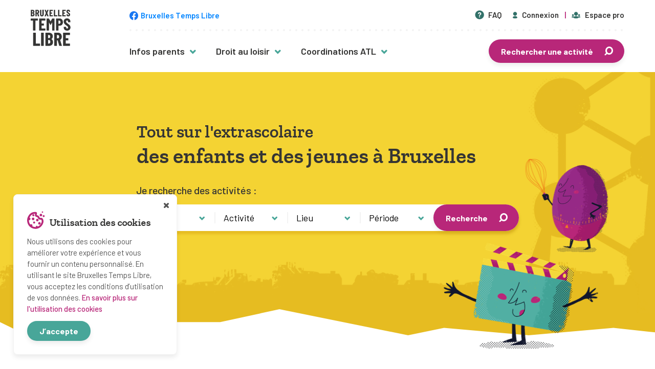

--- FILE ---
content_type: text/html; charset=UTF-8
request_url: https://www.bruxellestempslibre.be/
body_size: 22914
content:
<!doctype html>
<html lang="fr-BE">
<head>
    <meta charset="UTF-8">
    <meta name="viewport" content="width=device-width, initial-scale=1">
    <meta http-equiv="X-UA-Compatible" content="IE=edge" />
    <title>Bruxelles Temps Libre &middot; Toutes les activités extrascolaires pour les enfants et jeunes à Bruxelles</title>
    <link rel="shortcut icon" href="https://www.bruxellestempslibre.be/app/themes/bruxellestempslibre/assets/img/layout/favicon-illustration.ico">

    <link rel="preload" href="https://www.bruxellestempslibre.be/app/themes/bruxellestempslibre/assets/fonts/barlow/barlow-bold-webfont.woff" type="font/woff" as="font" crossorigin>
    <link rel="preload" href="https://www.bruxellestempslibre.be/app/themes/bruxellestempslibre/assets/fonts/barlow/barlow-bolditalic-webfont.woff" type="font/woff" as="font" crossorigin>
    <link rel="preload" href="https://www.bruxellestempslibre.be/app/themes/bruxellestempslibre/assets/fonts/barlow/barlow-italic-webfont.woff" type="font/woff" as="font" crossorigin>
    <link rel="preload" href="https://www.bruxellestempslibre.be/app/themes/bruxellestempslibre/assets/fonts/barlow/barlow-medium-webfont.woff" type="font/woff" as="font" crossorigin>
    <link rel="preload" href="https://www.bruxellestempslibre.be/app/themes/bruxellestempslibre/assets/fonts/barlow/barlow-mediumitalic-webfont.woff" type="font/woff" as="font" crossorigin>
    <link rel="preload" href="https://www.bruxellestempslibre.be/app/themes/bruxellestempslibre/assets/fonts/barlow/barlow-regular-webfont.woff" type="font/woff" as="font" crossorigin>
    <link rel="preload" href="https://www.bruxellestempslibre.be/app/themes/bruxellestempslibre/assets/fonts/barlow/barlow-semibold-webfont.woff" type="font/woff" as="font" crossorigin>

    <link rel="preload" href="https://www.bruxellestempslibre.be/app/themes/bruxellestempslibre/assets/fonts/barlow/barlowcondensed-bold-webfont.woff" type="font/woff" as="font" crossorigin>
    <link rel="preload" href="https://www.bruxellestempslibre.be/app/themes/bruxellestempslibre/assets/fonts/barlow/barlowcondensed-medium-webfont.woff" type="font/woff" as="font" crossorigin>
    <link rel="preload" href="https://www.bruxellestempslibre.be/app/themes/bruxellestempslibre/assets/fonts/barlow/barlowcondensed-regular-webfont.woff" type="font/woff" as="font" crossorigin>

    <link rel="preload" href="https://www.bruxellestempslibre.be/app/themes/bruxellestempslibre/assets/fonts/barlow/barlowcondensed-bold-webfont.woff2" type="font/woff2" as="font" crossorigin>
    <link rel="preload" href="https://www.bruxellestempslibre.be/app/themes/bruxellestempslibre/assets/fonts/barlow/barlowcondensed-medium-webfont.woff2" type="font/woff2" as="font" crossorigin>
    <link rel="preload" href="https://www.bruxellestempslibre.be/app/themes/bruxellestempslibre/assets/fonts/barlow/barlowcondensed-regular-webfont.woff2" type="font/woff2" as="font" crossorigin>

    <link rel="preload" href="https://www.bruxellestempslibre.be/app/themes/bruxellestempslibre/assets/fonts/zilla-slab/zillaslab-bold-webfont.woff" type="font/woff" as="font" crossorigin>
    <link rel="preload" href="https://www.bruxellestempslibre.be/app/themes/bruxellestempslibre/assets/fonts/zilla-slab/zillaslab-bolditalic-webfont.woff" type="font/woff" as="font" crossorigin>
    <link rel="preload" href="https://www.bruxellestempslibre.be/app/themes/bruxellestempslibre/assets/fonts/zilla-slab/zillaslab-semibold-webfont.woff" type="font/woff" as="font" crossorigin>
    <link rel="preload" href="https://www.bruxellestempslibre.be/app/themes/bruxellestempslibre/assets/fonts/zilla-slab/zillaslab-semibolditalic-webfont.woff" type="font/woff" as="font" crossorigin>

    <link rel="preload" href="https://www.bruxellestempslibre.be/app/themes/bruxellestempslibre/assets/fonts/zilla-slab/zillaslab-bold-webfont.woff2" type="font/woff2" as="font" crossorigin>
    <link rel="preload" href="https://www.bruxellestempslibre.be/app/themes/bruxellestempslibre/assets/fonts/zilla-slab/zillaslab-bolditalic-webfont.woff2" type="font/woff2" as="font" crossorigin>
    <link rel="preload" href="https://www.bruxellestempslibre.be/app/themes/bruxellestempslibre/assets/fonts/zilla-slab/zillaslab-semibold-webfont.woff2" type="font/woff2" as="font" crossorigin>
    <link rel="preload" href="https://www.bruxellestempslibre.be/app/themes/bruxellestempslibre/assets/fonts/zilla-slab/zillaslab-semibolditalic-webfont.woff2" type="font/woff2" as="font" crossorigin>

    <noscript>
        <style>#fader{ opacity: 0; pointer-events: none; }</style>
    </noscript>

        <meta name='robots' content='max-image-preview:large' />
	<style>img:is([sizes="auto" i], [sizes^="auto," i]) { contain-intrinsic-size: 3000px 1500px }</style>
	<link rel='dns-prefetch' href='//maps.googleapis.com' />
<style id='classic-theme-styles-inline-css'>
/*! This file is auto-generated */
.wp-block-button__link{color:#fff;background-color:#32373c;border-radius:9999px;box-shadow:none;text-decoration:none;padding:calc(.667em + 2px) calc(1.333em + 2px);font-size:1.125em}.wp-block-file__button{background:#32373c;color:#fff;text-decoration:none}
</style>
<style id='global-styles-inline-css'>
:root{--wp--preset--aspect-ratio--square: 1;--wp--preset--aspect-ratio--4-3: 4/3;--wp--preset--aspect-ratio--3-4: 3/4;--wp--preset--aspect-ratio--3-2: 3/2;--wp--preset--aspect-ratio--2-3: 2/3;--wp--preset--aspect-ratio--16-9: 16/9;--wp--preset--aspect-ratio--9-16: 9/16;--wp--preset--color--black: #000000;--wp--preset--color--cyan-bluish-gray: #abb8c3;--wp--preset--color--white: #ffffff;--wp--preset--color--pale-pink: #f78da7;--wp--preset--color--vivid-red: #cf2e2e;--wp--preset--color--luminous-vivid-orange: #ff6900;--wp--preset--color--luminous-vivid-amber: #fcb900;--wp--preset--color--light-green-cyan: #7bdcb5;--wp--preset--color--vivid-green-cyan: #00d084;--wp--preset--color--pale-cyan-blue: #8ed1fc;--wp--preset--color--vivid-cyan-blue: #0693e3;--wp--preset--color--vivid-purple: #9b51e0;--wp--preset--gradient--vivid-cyan-blue-to-vivid-purple: linear-gradient(135deg,rgba(6,147,227,1) 0%,rgb(155,81,224) 100%);--wp--preset--gradient--light-green-cyan-to-vivid-green-cyan: linear-gradient(135deg,rgb(122,220,180) 0%,rgb(0,208,130) 100%);--wp--preset--gradient--luminous-vivid-amber-to-luminous-vivid-orange: linear-gradient(135deg,rgba(252,185,0,1) 0%,rgba(255,105,0,1) 100%);--wp--preset--gradient--luminous-vivid-orange-to-vivid-red: linear-gradient(135deg,rgba(255,105,0,1) 0%,rgb(207,46,46) 100%);--wp--preset--gradient--very-light-gray-to-cyan-bluish-gray: linear-gradient(135deg,rgb(238,238,238) 0%,rgb(169,184,195) 100%);--wp--preset--gradient--cool-to-warm-spectrum: linear-gradient(135deg,rgb(74,234,220) 0%,rgb(151,120,209) 20%,rgb(207,42,186) 40%,rgb(238,44,130) 60%,rgb(251,105,98) 80%,rgb(254,248,76) 100%);--wp--preset--gradient--blush-light-purple: linear-gradient(135deg,rgb(255,206,236) 0%,rgb(152,150,240) 100%);--wp--preset--gradient--blush-bordeaux: linear-gradient(135deg,rgb(254,205,165) 0%,rgb(254,45,45) 50%,rgb(107,0,62) 100%);--wp--preset--gradient--luminous-dusk: linear-gradient(135deg,rgb(255,203,112) 0%,rgb(199,81,192) 50%,rgb(65,88,208) 100%);--wp--preset--gradient--pale-ocean: linear-gradient(135deg,rgb(255,245,203) 0%,rgb(182,227,212) 50%,rgb(51,167,181) 100%);--wp--preset--gradient--electric-grass: linear-gradient(135deg,rgb(202,248,128) 0%,rgb(113,206,126) 100%);--wp--preset--gradient--midnight: linear-gradient(135deg,rgb(2,3,129) 0%,rgb(40,116,252) 100%);--wp--preset--font-size--small: 13px;--wp--preset--font-size--medium: 20px;--wp--preset--font-size--large: 36px;--wp--preset--font-size--x-large: 42px;--wp--preset--spacing--20: 0.44rem;--wp--preset--spacing--30: 0.67rem;--wp--preset--spacing--40: 1rem;--wp--preset--spacing--50: 1.5rem;--wp--preset--spacing--60: 2.25rem;--wp--preset--spacing--70: 3.38rem;--wp--preset--spacing--80: 5.06rem;--wp--preset--shadow--natural: 6px 6px 9px rgba(0, 0, 0, 0.2);--wp--preset--shadow--deep: 12px 12px 50px rgba(0, 0, 0, 0.4);--wp--preset--shadow--sharp: 6px 6px 0px rgba(0, 0, 0, 0.2);--wp--preset--shadow--outlined: 6px 6px 0px -3px rgba(255, 255, 255, 1), 6px 6px rgba(0, 0, 0, 1);--wp--preset--shadow--crisp: 6px 6px 0px rgba(0, 0, 0, 1);}:where(.is-layout-flex){gap: 0.5em;}:where(.is-layout-grid){gap: 0.5em;}body .is-layout-flex{display: flex;}.is-layout-flex{flex-wrap: wrap;align-items: center;}.is-layout-flex > :is(*, div){margin: 0;}body .is-layout-grid{display: grid;}.is-layout-grid > :is(*, div){margin: 0;}:where(.wp-block-columns.is-layout-flex){gap: 2em;}:where(.wp-block-columns.is-layout-grid){gap: 2em;}:where(.wp-block-post-template.is-layout-flex){gap: 1.25em;}:where(.wp-block-post-template.is-layout-grid){gap: 1.25em;}.has-black-color{color: var(--wp--preset--color--black) !important;}.has-cyan-bluish-gray-color{color: var(--wp--preset--color--cyan-bluish-gray) !important;}.has-white-color{color: var(--wp--preset--color--white) !important;}.has-pale-pink-color{color: var(--wp--preset--color--pale-pink) !important;}.has-vivid-red-color{color: var(--wp--preset--color--vivid-red) !important;}.has-luminous-vivid-orange-color{color: var(--wp--preset--color--luminous-vivid-orange) !important;}.has-luminous-vivid-amber-color{color: var(--wp--preset--color--luminous-vivid-amber) !important;}.has-light-green-cyan-color{color: var(--wp--preset--color--light-green-cyan) !important;}.has-vivid-green-cyan-color{color: var(--wp--preset--color--vivid-green-cyan) !important;}.has-pale-cyan-blue-color{color: var(--wp--preset--color--pale-cyan-blue) !important;}.has-vivid-cyan-blue-color{color: var(--wp--preset--color--vivid-cyan-blue) !important;}.has-vivid-purple-color{color: var(--wp--preset--color--vivid-purple) !important;}.has-black-background-color{background-color: var(--wp--preset--color--black) !important;}.has-cyan-bluish-gray-background-color{background-color: var(--wp--preset--color--cyan-bluish-gray) !important;}.has-white-background-color{background-color: var(--wp--preset--color--white) !important;}.has-pale-pink-background-color{background-color: var(--wp--preset--color--pale-pink) !important;}.has-vivid-red-background-color{background-color: var(--wp--preset--color--vivid-red) !important;}.has-luminous-vivid-orange-background-color{background-color: var(--wp--preset--color--luminous-vivid-orange) !important;}.has-luminous-vivid-amber-background-color{background-color: var(--wp--preset--color--luminous-vivid-amber) !important;}.has-light-green-cyan-background-color{background-color: var(--wp--preset--color--light-green-cyan) !important;}.has-vivid-green-cyan-background-color{background-color: var(--wp--preset--color--vivid-green-cyan) !important;}.has-pale-cyan-blue-background-color{background-color: var(--wp--preset--color--pale-cyan-blue) !important;}.has-vivid-cyan-blue-background-color{background-color: var(--wp--preset--color--vivid-cyan-blue) !important;}.has-vivid-purple-background-color{background-color: var(--wp--preset--color--vivid-purple) !important;}.has-black-border-color{border-color: var(--wp--preset--color--black) !important;}.has-cyan-bluish-gray-border-color{border-color: var(--wp--preset--color--cyan-bluish-gray) !important;}.has-white-border-color{border-color: var(--wp--preset--color--white) !important;}.has-pale-pink-border-color{border-color: var(--wp--preset--color--pale-pink) !important;}.has-vivid-red-border-color{border-color: var(--wp--preset--color--vivid-red) !important;}.has-luminous-vivid-orange-border-color{border-color: var(--wp--preset--color--luminous-vivid-orange) !important;}.has-luminous-vivid-amber-border-color{border-color: var(--wp--preset--color--luminous-vivid-amber) !important;}.has-light-green-cyan-border-color{border-color: var(--wp--preset--color--light-green-cyan) !important;}.has-vivid-green-cyan-border-color{border-color: var(--wp--preset--color--vivid-green-cyan) !important;}.has-pale-cyan-blue-border-color{border-color: var(--wp--preset--color--pale-cyan-blue) !important;}.has-vivid-cyan-blue-border-color{border-color: var(--wp--preset--color--vivid-cyan-blue) !important;}.has-vivid-purple-border-color{border-color: var(--wp--preset--color--vivid-purple) !important;}.has-vivid-cyan-blue-to-vivid-purple-gradient-background{background: var(--wp--preset--gradient--vivid-cyan-blue-to-vivid-purple) !important;}.has-light-green-cyan-to-vivid-green-cyan-gradient-background{background: var(--wp--preset--gradient--light-green-cyan-to-vivid-green-cyan) !important;}.has-luminous-vivid-amber-to-luminous-vivid-orange-gradient-background{background: var(--wp--preset--gradient--luminous-vivid-amber-to-luminous-vivid-orange) !important;}.has-luminous-vivid-orange-to-vivid-red-gradient-background{background: var(--wp--preset--gradient--luminous-vivid-orange-to-vivid-red) !important;}.has-very-light-gray-to-cyan-bluish-gray-gradient-background{background: var(--wp--preset--gradient--very-light-gray-to-cyan-bluish-gray) !important;}.has-cool-to-warm-spectrum-gradient-background{background: var(--wp--preset--gradient--cool-to-warm-spectrum) !important;}.has-blush-light-purple-gradient-background{background: var(--wp--preset--gradient--blush-light-purple) !important;}.has-blush-bordeaux-gradient-background{background: var(--wp--preset--gradient--blush-bordeaux) !important;}.has-luminous-dusk-gradient-background{background: var(--wp--preset--gradient--luminous-dusk) !important;}.has-pale-ocean-gradient-background{background: var(--wp--preset--gradient--pale-ocean) !important;}.has-electric-grass-gradient-background{background: var(--wp--preset--gradient--electric-grass) !important;}.has-midnight-gradient-background{background: var(--wp--preset--gradient--midnight) !important;}.has-small-font-size{font-size: var(--wp--preset--font-size--small) !important;}.has-medium-font-size{font-size: var(--wp--preset--font-size--medium) !important;}.has-large-font-size{font-size: var(--wp--preset--font-size--large) !important;}.has-x-large-font-size{font-size: var(--wp--preset--font-size--x-large) !important;}
:where(.wp-block-post-template.is-layout-flex){gap: 1.25em;}:where(.wp-block-post-template.is-layout-grid){gap: 1.25em;}
:where(.wp-block-columns.is-layout-flex){gap: 2em;}:where(.wp-block-columns.is-layout-grid){gap: 2em;}
:root :where(.wp-block-pullquote){font-size: 1.5em;line-height: 1.6;}
</style>
<link rel='stylesheet' id='fancybox-style-css' href='https://www.bruxellestempslibre.be/app/themes/bruxellestempslibre/assets/vendor/fancybox/jquery.fancybox.min.css?ver=6.8.3' media='all' />
<link rel='stylesheet' id='select2-style-css' href='https://www.bruxellestempslibre.be/app/themes/bruxellestempslibre/assets/vendor/select2/select2.min.css?ver=6.8.3' media='all' />
<link rel='stylesheet' id='swiper-style-css' href='https://www.bruxellestempslibre.be/app/themes/bruxellestempslibre/assets/vendor/swiper/swiper.min.css?ver=6.8.3' media='all' />
<link rel='stylesheet' id='btl-style-css' href='https://www.bruxellestempslibre.be/app/themes/bruxellestempslibre/style.css?ver=1768996449' media='all' />
<link rel='stylesheet' id='btl-main-css' href='https://www.bruxellestempslibre.be/app/themes/bruxellestempslibre/assets/css/bruxellestempslibre.css?ver=1768996449' media='all' />
<link rel='stylesheet' id='print-css' href='https://www.bruxellestempslibre.be/app/themes/bruxellestempslibre/assets/css/print.css?ver=1768996449' media='print' />
<script src="https://www.bruxellestempslibre.be/wordpress/wp-includes/js/jquery/jquery.min.js?ver=3.7.1" id="jquery-core-js"></script>
<script src="https://www.bruxellestempslibre.be/wordpress/wp-includes/js/jquery/jquery-migrate.min.js?ver=3.4.1" id="jquery-migrate-js"></script>
<script src="https://www.bruxellestempslibre.be/app/mu-plugins/cask/source/assets/vendor/select2/js/select2.min.js?ver=6.8.3" id="cask-select2-js"></script>
<script id="cask-public-js-extra">
/* <![CDATA[ */
var caskL10n = {"constants":{"cask_url":"https:\/\/www.bruxellestempslibre.be\/app\/mu-plugins\/cask\/source\/","cask_version":"0.0.1","cask_domain":"cask","cask_directory":"\/home\/u792305493\/domains\/bruxellestempslibre.be\/public_html\/app\/mu-plugins\/cask\/source\/","cask_ajax_url":"https:\/\/www.bruxellestempslibre.be\/wordpress\/wp-admin\/admin-ajax.php?cask=true"},"contact":{"status":{"success":"Le statut de ce message a \u00e9t\u00e9 mis \u00e0 jour"}}};
/* ]]> */
</script>
<script src="https://www.bruxellestempslibre.be/app/mu-plugins/cask/source/assets/js/public.js?ver=0.0.1" id="cask-public-js"></script>
<script src="https://www.bruxellestempslibre.be/app/plugins/bruxellestempslibre/assets/js/common/provider-email.min.js?ver=1.0.2" id="btl-common-provider-email-js"></script>
<link rel="https://api.w.org/" href="https://www.bruxellestempslibre.be/wp-json/" /><link rel="alternate" title="JSON" type="application/json" href="https://www.bruxellestempslibre.be/wp-json/wp/v2/pages/87" /><link rel="EditURI" type="application/rsd+xml" title="RSD" href="https://www.bruxellestempslibre.be/wordpress/xmlrpc.php?rsd" />
<meta name="generator" content="WordPress 6.8.3" />
<link rel="canonical" href="https://www.bruxellestempslibre.be/" />
<link rel='shortlink' href='https://www.bruxellestempslibre.be/' />
<link rel="alternate" title="oEmbed (JSON)" type="application/json+oembed" href="https://www.bruxellestempslibre.be/wp-json/oembed/1.0/embed?url=https%3A%2F%2Fwww.bruxellestempslibre.be%2F" />
<link rel="alternate" title="oEmbed (XML)" type="text/xml+oembed" href="https://www.bruxellestempslibre.be/wp-json/oembed/1.0/embed?url=https%3A%2F%2Fwww.bruxellestempslibre.be%2F&#038;format=xml" />

	<title>Bruxelles Temps Libre &middot; Toutes les activités extrascolaires pour les enfants et jeunes à Bruxelles</title>
    <script>document.documentElement.classList.remove( 'no-js' );</script>
</head>
<body class="home wp-singular page-template-default page page-id-87 wp-theme-bruxellestempslibre">
    <div id="fader" class="fader"></div>
    <div id="site-wrap">
        <header id="site-header">
            <div class="wrapper inner">
                <div class="header-inner">
                    <div id="site-branding">
                        <a href="https://www.bruxellestempslibre.be/" title="Retourner à la page d’accueil">
                            <img src="https://www.bruxellestempslibre.be/app/themes/bruxellestempslibre/assets/img/layout/logo-bruxellestempslibre.svg" alt="Logo de Bruxelles Temps Libre" />
                        </a>
                    </div>
                    <div id="site-navigations">
                        <div id="site-prelude">
                                                        <a class="button button-facebook" href="https://www.facebook.com/BruxellesTempsLibre/" title="Bruxelles Temps Libre sur Facebook" target="_blank" rel="nofollow">
                                <span class="icon icon-facebook" aria-hidden="true"></span>
                                <span class="text">Bruxelles Temps Libre</span>
                            </a>
                            
                            <nav id="prelude-nav">
                                <ul id="prelude-menu">
                                                                        <li>
                                        <a href="https://www.bruxellestempslibre.be/faq/" title="Consulter la Foire Aux Questions">
                                            <span class="icon icon-help-with-circle" aria-hidden="true"></span> FAQ                                        </a>
                                    </li>
                                                                        <li>
                                        <a href="https://www.bruxellestempslibre.be/espace-membre/connexion" title="Connectez-vous pour accéder à votre espace parent">
                                            <span class="icon icon-user" aria-hidden="true"></span> Connexion                                        </a>
                                    </li>
                                                                        <li class="has-divider">
                                        <a href="https://www.bruxellestempslibre.be/espace-organisme/accueil" title="Vous êtes un organisme actif en Région bruxelloise ? Connectez-vous pour gérer vos données">
                                            <span class="icon icon-group" aria-hidden="true"></span> Espace pro                                                                                    </a>
                                    </li>
                                </ul>
                            </nav>
                        </div>
                        <nav id="main-nav" class="main-nav">
                            <ul id="main-menu" class="menu"><li id="menu-item-2245" class="menu-item menu-item-type-custom menu-item-object-custom menu-item-has-children menu-item-2245"><a>Infos parents</a><button class="button-toggle-menu" aria-hidden="true"><span class="icon icon-right-arrow"></span></button>
<ul class="sub-menu has-columns sub-menu-2245">
<div class="column">

	<ul class="sub-menu sub-menu-2218">
		<li id="menu-item-2247" class="menu-item menu-item-type-custom menu-item-object-custom menu-item-has-children menu-item-2247"><a>Trucs &#038; astuces</a><button class="button-toggle-menu" aria-hidden="true"><span class="icon icon-right-arrow"></span></button>
		<ul class="sub-menu sub-menu-2247">
			<li id="menu-item-3643" class="menu-item menu-item-type-post_type menu-item-object-page menu-item-3643"><a href="https://www.bruxellestempslibre.be/choisir-une-activite/">Choisir une activité</a></li>
			<li id="menu-item-3619" class="menu-item menu-item-type-post_type menu-item-object-page menu-item-3619"><a href="https://www.bruxellestempslibre.be/inscription/">Inscription</a></li>
			<li id="menu-item-3611" class="menu-item menu-item-type-post_type menu-item-object-page menu-item-3611"><a href="https://www.bruxellestempslibre.be/equipement/">Équipement</a></li>
			<li id="menu-item-3620" class="menu-item menu-item-type-post_type menu-item-object-page menu-item-3620"><a href="https://www.bruxellestempslibre.be/accompagnement/">Accompagnement</a></li>
			<li id="menu-item-2189" class="menu-item menu-item-type-post_type menu-item-object-page menu-item-2189"><a href="https://www.bruxellestempslibre.be/sante/">Santé</a></li>
			<li id="menu-item-2188" class="menu-item menu-item-type-post_type menu-item-object-page menu-item-2188"><a href="https://www.bruxellestempslibre.be/budget/">Budget</a></li>
		</ul>
</li>
	</ul>
</div><div class="column">

	<ul class="sub-menu sub-menu-2219">
		<li id="menu-item-2246" class="menu-item menu-item-type-custom menu-item-object-custom menu-item-has-children menu-item-2246"><a>Des activités pour toutes &#038; tous</a><button class="button-toggle-menu" aria-hidden="true"><span class="icon icon-right-arrow"></span></button>
		<ul class="sub-menu sub-menu-2246">
			<li id="menu-item-2179" class="menu-item menu-item-type-post_type menu-item-object-page menu-item-2179"><a href="https://www.bruxellestempslibre.be/mon-enfant-a-plus-de-12-ans/">Mon enfant a plus de 12 ans</a></li>
			<li id="menu-item-2180" class="menu-item menu-item-type-post_type menu-item-object-page menu-item-2180"><a href="https://www.bruxellestempslibre.be/mon-enfant-a-un-handicap/">Mon enfant est en situation de handicap</a></li>
			<li id="menu-item-3856" class="menu-item menu-item-type-post_type menu-item-object-page menu-item-3856"><a href="https://www.bruxellestempslibre.be/fille-garcon-quelles-activites/">Fille, garçon : quelles activités ?</a></li>
			<li id="menu-item-2181" class="menu-item menu-item-type-post_type menu-item-object-page menu-item-2181"><a href="https://www.bruxellestempslibre.be/activites-en-neerlandais/">Activités en néerlandais</a></li>
			<li id="menu-item-2178" class="menu-item menu-item-type-post_type menu-item-object-page menu-item-2178"><a href="https://www.bruxellestempslibre.be/activites-en-famille/">Activités en famille</a></li>
		</ul>
</li>
	</ul>
</div><div class="column">

	<ul class="sub-menu sub-menu-2220">
		<li id="menu-item-3825" class="menu-item menu-item-type-custom menu-item-object-custom menu-item-has-children menu-item-3825"><a>En savoir plus</a><button class="button-toggle-menu" aria-hidden="true"><span class="icon icon-right-arrow"></span></button>
		<ul class="sub-menu sub-menu-3825">
			<li id="menu-item-2377" class="menu-item menu-item-type-post_type menu-item-object-page menu-item-2377"><a href="https://www.bruxellestempslibre.be/centres-de-vacances-agrees/">Centres de vacances agréés</a></li>
			<li id="menu-item-3833" class="menu-item menu-item-type-post_type menu-item-object-page menu-item-3833"><a href="https://www.bruxellestempslibre.be/sejours-de-vacances/">Séjours de vacances</a></li>
			<li id="menu-item-3849" class="menu-item menu-item-type-post_type menu-item-object-page menu-item-3849"><a href="https://www.bruxellestempslibre.be/plaines-de-vacances/">Plaines de vacances</a></li>
			<li id="menu-item-3832" class="menu-item menu-item-type-post_type menu-item-object-page menu-item-3832"><a href="https://www.bruxellestempslibre.be/mouvements-de-jeunesse/">Mouvements de jeunesse</a></li>
			<li id="menu-item-3640" class="menu-item menu-item-type-post_type menu-item-object-page menu-item-3640"><a href="https://www.bruxellestempslibre.be/ecoles-de-devoirs/">Écoles de devoirs</a></li>
		</ul>
</li>
	</ul>
</ul>
</li>
<li id="menu-item-2249" class="menu-item menu-item-type-custom menu-item-object-custom menu-item-has-children menu-item-2249"><a>Droit au loisir</a><button class="button-toggle-menu" aria-hidden="true"><span class="icon icon-right-arrow"></span></button>
<ul class="sub-menu sub-menu-2249">
	<li id="menu-item-2182" class="menu-item menu-item-type-post_type menu-item-object-page menu-item-2182"><a href="https://www.bruxellestempslibre.be/undroitpourtous/">Un droit pour tous</a></li>
	<li id="menu-item-2183" class="menu-item menu-item-type-post_type menu-item-object-page menu-item-2183"><a href="https://www.bruxellestempslibre.be/fonctions-de-laccueil-temps-libre/">Fonctions de l&rsquo;Accueil Temps Libre</a></li>
	<li id="menu-item-2186" class="menu-item menu-item-type-post_type menu-item-object-page menu-item-2186"><a href="https://www.bruxellestempslibre.be/cadre-legal/">Cadre légal</a></li>
	<li id="menu-item-3646" class="menu-item menu-item-type-post_type menu-item-object-page menu-item-3646"><a href="https://www.bruxellestempslibre.be/etudes-et-publications/">Études et publications</a></li>
	<li id="menu-item-2177" class="menu-item menu-item-type-post_type menu-item-object-page menu-item-2177"><a href="https://www.bruxellestempslibre.be/liens-utiles/">Liens utiles</a></li>
</ul>
</li>
<li id="menu-item-2250" class="menu-item menu-item-type-custom menu-item-object-custom menu-item-has-children menu-item-2250"><a>Coordinations ATL</a><button class="button-toggle-menu" aria-hidden="true"><span class="icon icon-right-arrow"></span></button>
<ul class="sub-menu sub-menu-2250">
	<li id="menu-item-283" class="menu-item menu-item-type-post_type menu-item-object-page menu-item-283"><a href="https://www.bruxellestempslibre.be/coordinationsatl/">Présentation</a></li>
	<li id="menu-item-286" class="menu-item menu-item-type-custom menu-item-object-custom menu-item-286"><a href="https://www.bruxellestempslibre.be/accueil-temps-libre/">Liste par commune</a></li>
</ul>
</li>
</ul>                                                        <ul class="menu-gateway">
                                <li>
                                                                                                            <a href="https://www.bruxellestempslibre.be/trouver-une-activite-a-bruxelles/" class="button button-primary has-icon icon-right" title="Rechercher une activité pour votre enfant avec notre moteur de recherche">
                                        Rechercher une activité                                        <span class="icon icon-search" aria-hidden="true"></span>
                                    </a>
                                                                    </li>
                            </ul>
                                                    </nav>
                    </div>

                    <button class="navigation-toggle" type="button" title="Ouvrir le menu principal">
                        <span aria-hidden="true"></span>
                        <span aria-hidden="true"></span>
                        <span aria-hidden="true"></span>
                    </button>

                    <div id="mobile-navigation">
                        <button class="navigation-toggle close" type="button" title="Fermer le menu principal">
                            <span aria-hidden="true"></span>
                            <span aria-hidden="true"></span>
                            <span aria-hidden="true"></span>
                        </button>

                        <nav id="mobile-nav">
                            <ul id="mobile-menu" class="menu"><li class="menu-item menu-item-type-custom menu-item-object-custom menu-item-has-children menu-item-2245"><a>Infos parents</a><button class="button-toggle-menu" aria-hidden="true"><span class="icon icon-right-arrow"></span></button>
<ul class="sub-menu has-columns sub-menu-2245 has-columns sub-menu-2245">
<div class="column">

	<ul class="sub-menu sub-menu-2218 sub-menu-2218">
		<li class="menu-item menu-item-type-custom menu-item-object-custom menu-item-has-children menu-item-2247"><a>Trucs &#038; astuces</a><button class="button-toggle-menu" aria-hidden="true"><span class="icon icon-right-arrow"></span></button>
		<ul class="sub-menu sub-menu-2247 sub-menu-2247">
			<li class="menu-item menu-item-type-post_type menu-item-object-page menu-item-3643"><a href="https://www.bruxellestempslibre.be/choisir-une-activite/">Choisir une activité</a></li>
			<li class="menu-item menu-item-type-post_type menu-item-object-page menu-item-3619"><a href="https://www.bruxellestempslibre.be/inscription/">Inscription</a></li>
			<li class="menu-item menu-item-type-post_type menu-item-object-page menu-item-3611"><a href="https://www.bruxellestempslibre.be/equipement/">Équipement</a></li>
			<li class="menu-item menu-item-type-post_type menu-item-object-page menu-item-3620"><a href="https://www.bruxellestempslibre.be/accompagnement/">Accompagnement</a></li>
			<li class="menu-item menu-item-type-post_type menu-item-object-page menu-item-2189"><a href="https://www.bruxellestempslibre.be/sante/">Santé</a></li>
			<li class="menu-item menu-item-type-post_type menu-item-object-page menu-item-2188"><a href="https://www.bruxellestempslibre.be/budget/">Budget</a></li>
		</ul>
</li>
	</ul>
</div><div class="column">

	<ul class="sub-menu sub-menu-2219 sub-menu-2219">
		<li class="menu-item menu-item-type-custom menu-item-object-custom menu-item-has-children menu-item-2246"><a>Des activités pour toutes &#038; tous</a><button class="button-toggle-menu" aria-hidden="true"><span class="icon icon-right-arrow"></span></button>
		<ul class="sub-menu sub-menu-2246 sub-menu-2246">
			<li class="menu-item menu-item-type-post_type menu-item-object-page menu-item-2179"><a href="https://www.bruxellestempslibre.be/mon-enfant-a-plus-de-12-ans/">Mon enfant a plus de 12 ans</a></li>
			<li class="menu-item menu-item-type-post_type menu-item-object-page menu-item-2180"><a href="https://www.bruxellestempslibre.be/mon-enfant-a-un-handicap/">Mon enfant est en situation de handicap</a></li>
			<li class="menu-item menu-item-type-post_type menu-item-object-page menu-item-3856"><a href="https://www.bruxellestempslibre.be/fille-garcon-quelles-activites/">Fille, garçon : quelles activités ?</a></li>
			<li class="menu-item menu-item-type-post_type menu-item-object-page menu-item-2181"><a href="https://www.bruxellestempslibre.be/activites-en-neerlandais/">Activités en néerlandais</a></li>
			<li class="menu-item menu-item-type-post_type menu-item-object-page menu-item-2178"><a href="https://www.bruxellestempslibre.be/activites-en-famille/">Activités en famille</a></li>
		</ul>
</li>
	</ul>
</div><div class="column">

	<ul class="sub-menu sub-menu-2220 sub-menu-2220">
		<li class="menu-item menu-item-type-custom menu-item-object-custom menu-item-has-children menu-item-3825"><a>En savoir plus</a><button class="button-toggle-menu" aria-hidden="true"><span class="icon icon-right-arrow"></span></button>
		<ul class="sub-menu sub-menu-3825 sub-menu-3825">
			<li class="menu-item menu-item-type-post_type menu-item-object-page menu-item-2377"><a href="https://www.bruxellestempslibre.be/centres-de-vacances-agrees/">Centres de vacances agréés</a></li>
			<li class="menu-item menu-item-type-post_type menu-item-object-page menu-item-3833"><a href="https://www.bruxellestempslibre.be/sejours-de-vacances/">Séjours de vacances</a></li>
			<li class="menu-item menu-item-type-post_type menu-item-object-page menu-item-3849"><a href="https://www.bruxellestempslibre.be/plaines-de-vacances/">Plaines de vacances</a></li>
			<li class="menu-item menu-item-type-post_type menu-item-object-page menu-item-3832"><a href="https://www.bruxellestempslibre.be/mouvements-de-jeunesse/">Mouvements de jeunesse</a></li>
			<li class="menu-item menu-item-type-post_type menu-item-object-page menu-item-3640"><a href="https://www.bruxellestempslibre.be/ecoles-de-devoirs/">Écoles de devoirs</a></li>
		</ul>
</li>
	</ul>
</ul>
</li>
<li class="menu-item menu-item-type-custom menu-item-object-custom menu-item-has-children menu-item-2249"><a>Droit au loisir</a><button class="button-toggle-menu" aria-hidden="true"><span class="icon icon-right-arrow"></span></button>
<ul class="sub-menu sub-menu-2249 sub-menu-2249">
	<li class="menu-item menu-item-type-post_type menu-item-object-page menu-item-2182"><a href="https://www.bruxellestempslibre.be/undroitpourtous/">Un droit pour tous</a></li>
	<li class="menu-item menu-item-type-post_type menu-item-object-page menu-item-2183"><a href="https://www.bruxellestempslibre.be/fonctions-de-laccueil-temps-libre/">Fonctions de l&rsquo;Accueil Temps Libre</a></li>
	<li class="menu-item menu-item-type-post_type menu-item-object-page menu-item-2186"><a href="https://www.bruxellestempslibre.be/cadre-legal/">Cadre légal</a></li>
	<li class="menu-item menu-item-type-post_type menu-item-object-page menu-item-3646"><a href="https://www.bruxellestempslibre.be/etudes-et-publications/">Études et publications</a></li>
	<li class="menu-item menu-item-type-post_type menu-item-object-page menu-item-2177"><a href="https://www.bruxellestempslibre.be/liens-utiles/">Liens utiles</a></li>
</ul>
</li>
<li class="menu-item menu-item-type-custom menu-item-object-custom menu-item-has-children menu-item-2250"><a>Coordinations ATL</a><button class="button-toggle-menu" aria-hidden="true"><span class="icon icon-right-arrow"></span></button>
<ul class="sub-menu sub-menu-2250 sub-menu-2250">
	<li class="menu-item menu-item-type-post_type menu-item-object-page menu-item-283"><a href="https://www.bruxellestempslibre.be/coordinationsatl/">Présentation</a></li>
	<li class="menu-item menu-item-type-custom menu-item-object-custom menu-item-286"><a href="https://www.bruxellestempslibre.be/accueil-temps-libre/">Liste par commune</a></li>
</ul>
</li>
</ul>                            <div class="mobile-gateway">
                                                                <a class="cta-gateway" href="https://www.bruxellestempslibre.be/trouver-une-activite-a-bruxelles/" title="Rechercher une activité pour votre enfant avec notre moteur de recherche">
                                    <img class="decoration compass" src="https://www.bruxellestempslibre.be/app/themes/bruxellestempslibre/assets/img/characters/compass.png" alt="Boussole">
                                    <h4 class="cta-title">Vous cherchez des activités <small>à Bruxelles</small></h4>
                                    <div class="button button-primary has-icon icon-right">
                                        Trouver une activité                                        <span class="icon icon-search" aria-hidden="true"></span>
                                    </div>
                                </a>
                            </div>

                            <ul id="mobile-accounts">
                                                                    <li>
                                        <a href="https://www.bruxellestempslibre.be/faq/" title="Consulter la Foire Aux Questions">
                                            <span class="icon icon-help-with-circle" aria-hidden="true"></span> FAQ                                        </a>
                                    </li>
                                                                        <li>
                                        <a href="https://www.bruxellestempslibre.be/espace-membre/connexion" title="Connectez-vous pour accéder à votre espace parent">
                                            <span class="icon icon-user" aria-hidden="true"></span> Connexion                                        </a>
                                    </li>
                                                                        <li class="has-divider">
                                        <a href="https://www.bruxellestempslibre.be/espace-organisme/accueil" title="Vous êtes un organisme ou une coordination ATL ? Connectez-vous pour gérer vos données">
                                            <span class="icon icon-group" aria-hidden="true"></span> Espace pro                                                                                    </a>
                                    </li>
                            </ul>

                                                        <div class="mobile-social-network">
                                <a class="button button-facebook" href="https://www.facebook.com/BruxellesTempsLibre/" title="Bruxelles Temps Libre sur Facebook" target="_blank" rel="nofollow">
                                    <span class="icon icon-facebook" aria-hidden="true"></span>
                                    <span class="text">Bruxelles Temps Libre</span>
                                </a>
                            </div>
                            
                        </nav>
                    </div>
                </div>
        </header>
                <main class="site-content"><div class="home-introduction block">
    <div class="mask" aria-hidden="true"></div>
    <div class="introduction-header">
        <div class="wrapper inner">
            <h1 class="page-title introduction-title-wrapper">
                <small class="introduction-overtitle">Tout sur l'extrascolaire</small>                <strong class="introduction-title">des enfants et des jeunes à Bruxelles</strong>            </h1>
            <small class="small-form-title">Je recherche des activités :</small>
        </div>
    </div>

    <div class="search-activities">
        <div class="wrapper inner">
            <img class="decoration compass" src="https://www.bruxellestempslibre.be/app/themes/bruxellestempslibre/assets/img/characters/compass.png" alt="Compas" aria-hidden="true">
            <form id="quick-search" class="quick-search" action="https://www.bruxellestempslibre.be/trouver-une-activite-a-bruxelles/" method="get">
    <div class="filter-buttons-group">
        <div class="filter-button">
            <button class="filter-button-toggle" type="button" data-filter="#filter-ages">
                <span class="text">Âge</span>
                <span class="icon icon-chevron-left" aria-hidden="true"></span>
            </button>
            <div id="filter-ages" class="filter-panel ages">
                <div class="panel-header">
                    <h3 class="panel-title">Précisez l’âge de votre (vos) enfant(s)</h3>
                    <button class="button-reset" type="button" title="Réinitialiser"><span class="icon icon-refresh" aria-hidden="true"></span>Réinitialiser</button>
                </div>
                <div class="panel-field panel-field-ages">
                    <div class="form-field">
                        <div class="panel-label">
                            Mon enfant a / Mes enfants ont                            <a class="info-icon" href="#" title="Informations">
                                <span class="icon icon-information" aria-hidden="true">
                                <div class="tooltip">
                                    <p>Si vous sélectionnez plusieurs âges, seules les activités ouvertes à l’ensemble de ces âges vous seront proposées.</p>
                                </div>
                            </a>
                        </div>

                        <select class="select2 filter-age" name="filter-age[]" id="filter-age" multiple="multiple">
                            <option value="0">Aucun sélectionné</option>
                                                        <option value="1" >
                                1 an                            </option>
                                                        <option value="1.5" >
                                1,5 an                            </option>
                                                        <option value="2" >
                                2 ans                            </option>
                                                        <option value="2.5" >
                                2,5 ans                            </option>
                                                        <option value="3" >
                                3 ans                            </option>
                                                        <option value="4" >
                                4 ans                            </option>
                                                        <option value="5" >
                                5 ans                            </option>
                                                        <option value="6" >
                                6 ans                            </option>
                                                        <option value="7" >
                                7 ans                            </option>
                                                        <option value="8" >
                                8 ans                            </option>
                                                        <option value="9" >
                                9 ans                            </option>
                                                        <option value="10" >
                                10 ans                            </option>
                                                        <option value="11" >
                                11 ans                            </option>
                                                        <option value="12" >
                                12 ans                            </option>
                                                        <option value="13" >
                                13 ans                            </option>
                                                        <option value="14" >
                                14 ans                            </option>
                                                        <option value="15" >
                                15 ans                            </option>
                                                        <option value="16" >
                                16 ans                            </option>
                                                        <option value="17" >
                                17 ans                            </option>
                                                        <option value="18" >
                                18 ans                            </option>
                                                    </select>
                    </div>
                </div>
            </div>
        </div>
        <div class="filter-button">
            <button class="filter-button-toggle" type="button" data-filter="#filter-activites">
                <span class="text">Activité</span>
                <span class="icon icon-chevron-left" aria-hidden="true"></span>
            </button>
            <div id="filter-activities" class="filter-panel activities">
                <div class="panel-header">
                    <h3 class="panel-title">Choisissez vos activités</h3>
                    <button class="button-reset" type="button" title="Réinitialiser"><span class="icon icon-refresh" aria-hidden="true"></span>Réinitialiser</button>
                </div>
                <div class="panel-field panel-field-activities">
                    <div class="waterfall simple">
                                                <div class="col col-primary">
                            <div class="form-label checkbox">
                               <input type="checkbox" id="activity-category-activite-sportive" name="filter-activity-category[]" value="63" autocomplete="off" />                                <label for="activity-category-activite-sportive">Activités sportives</label>
                            </div>
                            <div class="form-row children-terms">
                                <div class="form-field">
<div class="checkbox">
<input type="checkbox" id="activity-category-sport-gymnique-danse-ou-expression-corporelle" name="filter-activity-category[]" value="64" autocomplete="off"  /><label for="activity-category-sport-gymnique-danse-ou-expression-corporelle">Sports gymniques, danse ou expression corporelle</label>
<div class="children-terms"><div class="form-field">
<div class="checkbox">
<input type="checkbox" id="activity-category-psychomotricite" name="filter-activity-category[]" value="77" autocomplete="off"  /><label for="activity-category-psychomotricite">Psychomotricité</label>
</div></div><div class="form-field">
<div class="checkbox">
<input type="checkbox" id="activity-category-yoga" name="filter-activity-category[]" value="102" autocomplete="off"  /><label for="activity-category-yoga">Yoga</label>
</div></div><div class="form-field">
<div class="checkbox">
<input type="checkbox" id="activity-category-gymnastique-rythmique" name="filter-activity-category[]" value="111" autocomplete="off"  /><label for="activity-category-gymnastique-rythmique">Gymnastique rythmique</label>
</div></div><div class="form-field">
<div class="checkbox">
<input type="checkbox" id="activity-category-gymnastique" name="filter-activity-category[]" value="65" autocomplete="off"  /><label for="activity-category-gymnastique">Gymnastique</label>
</div></div><div class="form-field">
<div class="checkbox">
<input type="checkbox" id="activity-category-fitness-et-stretching" name="filter-activity-category[]" value="123" autocomplete="off"  /><label for="activity-category-fitness-et-stretching">Fitness et stretching</label>
</div></div><div class="form-field">
<div class="checkbox">
<input type="checkbox" id="activity-category-expression-corporelle" name="filter-activity-category[]" value="121" autocomplete="off"  /><label for="activity-category-expression-corporelle">Expression corporelle et relaxation</label>
</div></div><div class="form-field">
<div class="checkbox">
<input type="checkbox" id="activity-category-danse" name="filter-activity-category[]" value="68" autocomplete="off"  /><label for="activity-category-danse">Danse</label>
</div></div></div></div></div><div class="form-field">
<div class="checkbox">
<input type="checkbox" id="activity-category-sports-nautiques" name="filter-activity-category[]" value="134" autocomplete="off"  /><label for="activity-category-sports-nautiques">Sports nautiques</label>
</div></div><div class="form-field">
<div class="checkbox">
<input type="checkbox" id="activity-category-sport-de-combat-ou-de-defense" name="filter-activity-category[]" value="75" autocomplete="off"  /><label for="activity-category-sport-de-combat-ou-de-defense">Sports de combat ou de défense</label>
<div class="children-terms"><div class="form-field">
<div class="checkbox">
<input type="checkbox" id="activity-category-self-defense" name="filter-activity-category[]" value="117" autocomplete="off"  /><label for="activity-category-self-defense">Self-défense</label>
</div></div><div class="form-field">
<div class="checkbox">
<input type="checkbox" id="activity-category-taekwondo" name="filter-activity-category[]" value="119" autocomplete="off"  /><label for="activity-category-taekwondo">Taekwondo</label>
</div></div><div class="form-field">
<div class="checkbox">
<input type="checkbox" id="activity-category-kickboxing" name="filter-activity-category[]" value="125" autocomplete="off"  /><label for="activity-category-kickboxing">Kickboxing</label>
</div></div><div class="form-field">
<div class="checkbox">
<input type="checkbox" id="activity-category-kung-fu" name="filter-activity-category[]" value="126" autocomplete="off"  /><label for="activity-category-kung-fu">Kung-fu</label>
</div></div><div class="form-field">
<div class="checkbox">
<input type="checkbox" id="activity-category-jujitsu" name="filter-activity-category[]" value="90" autocomplete="off"  /><label for="activity-category-jujitsu">Jujitsu</label>
</div></div><div class="form-field">
<div class="checkbox">
<input type="checkbox" id="activity-category-karate" name="filter-activity-category[]" value="89" autocomplete="off"  /><label for="activity-category-karate">Karaté</label>
</div></div><div class="form-field">
<div class="checkbox">
<input type="checkbox" id="activity-category-judo" name="filter-activity-category[]" value="105" autocomplete="off"  /><label for="activity-category-judo">Judo</label>
</div></div><div class="form-field">
<div class="checkbox">
<input type="checkbox" id="activity-category-escrime" name="filter-activity-category[]" value="113" autocomplete="off"  /><label for="activity-category-escrime">Escrime</label>
</div></div><div class="form-field">
<div class="checkbox">
<input type="checkbox" id="activity-category-capoeira" name="filter-activity-category[]" value="118" autocomplete="off"  /><label for="activity-category-capoeira">Capoeira</label>
</div></div><div class="form-field">
<div class="checkbox">
<input type="checkbox" id="activity-category-boxe" name="filter-activity-category[]" value="122" autocomplete="off"  /><label for="activity-category-boxe">Boxe</label>
</div></div><div class="form-field">
<div class="checkbox">
<input type="checkbox" id="activity-category-aikido" name="filter-activity-category[]" value="82" autocomplete="off"  /><label for="activity-category-aikido">Aïkido</label>
</div></div></div></div></div><div class="form-field">
<div class="checkbox">
<input type="checkbox" id="activity-category-sport-de-raquette" name="filter-activity-category[]" value="72" autocomplete="off"  /><label for="activity-category-sport-de-raquette">Sports de raquette</label>
<div class="children-terms"><div class="form-field">
<div class="checkbox">
<input type="checkbox" id="activity-category-tennis-de-table" name="filter-activity-category[]" value="106" autocomplete="off"  /><label for="activity-category-tennis-de-table">Tennis de table</label>
</div></div><div class="form-field">
<div class="checkbox">
<input type="checkbox" id="activity-category-tennis" name="filter-activity-category[]" value="73" autocomplete="off"  /><label for="activity-category-tennis">Tennis</label>
</div></div><div class="form-field">
<div class="checkbox">
<input type="checkbox" id="activity-category-padel" name="filter-activity-category[]" value="206" autocomplete="off"  /><label for="activity-category-padel">Padel</label>
</div></div><div class="form-field">
<div class="checkbox">
<input type="checkbox" id="activity-category-squash" name="filter-activity-category[]" value="115" autocomplete="off"  /><label for="activity-category-squash">Squash</label>
</div></div><div class="form-field">
<div class="checkbox">
<input type="checkbox" id="activity-category-badminton" name="filter-activity-category[]" value="85" autocomplete="off"  /><label for="activity-category-badminton">Badminton</label>
</div></div></div></div></div><div class="form-field">
<div class="checkbox">
<input type="checkbox" id="activity-category-sport-dadresse-ou-daventure" name="filter-activity-category[]" value="99" autocomplete="off"  /><label for="activity-category-sport-dadresse-ou-daventure">Sports d'adresse ou d'aventure</label>
<div class="children-terms"><div class="form-field">
<div class="checkbox">
<input type="checkbox" id="activity-category-velo-et-vtt" name="filter-activity-category[]" value="130" autocomplete="off"  /><label for="activity-category-velo-et-vtt">Vélo et VTT</label>
</div></div><div class="form-field">
<div class="checkbox">
<input type="checkbox" id="activity-category-tir-a-larc" name="filter-activity-category[]" value="100" autocomplete="off"  /><label for="activity-category-tir-a-larc">Tir à l'arc</label>
</div></div><div class="form-field">
<div class="checkbox">
<input type="checkbox" id="activity-category-golf" name="filter-activity-category[]" value="104" autocomplete="off"  /><label for="activity-category-golf">Golf</label>
</div></div><div class="form-field">
<div class="checkbox">
<input type="checkbox" id="activity-category-roller-ou-skateboard" name="filter-activity-category[]" value="116" autocomplete="off"  /><label for="activity-category-roller-ou-skateboard">Roller ou skateboard</label>
</div></div><div class="form-field">
<div class="checkbox">
<input type="checkbox" id="activity-category-escalade" name="filter-activity-category[]" value="76" autocomplete="off"  /><label for="activity-category-escalade">Escalade</label>
</div></div></div></div></div><div class="form-field">
<div class="checkbox">
<input type="checkbox" id="activity-category-sport-dequipe-ou-de-ballon" name="filter-activity-category[]" value="79" autocomplete="off"  /><label for="activity-category-sport-dequipe-ou-de-ballon">Sports d'équipe ou de ballon</label>
<div class="children-terms"><div class="form-field">
<div class="checkbox">
<input type="checkbox" id="activity-category-ultimate-frisbee" name="filter-activity-category[]" value="131" autocomplete="off"  /><label for="activity-category-ultimate-frisbee">Ultimate frisbee</label>
</div></div><div class="form-field">
<div class="checkbox">
<input type="checkbox" id="activity-category-volleyball" name="filter-activity-category[]" value="87" autocomplete="off"  /><label for="activity-category-volleyball">Volleyball</label>
</div></div><div class="form-field">
<div class="checkbox">
<input type="checkbox" id="activity-category-kin-ball" name="filter-activity-category[]" value="110" autocomplete="off"  /><label for="activity-category-kin-ball">Kin-ball</label>
</div></div><div class="form-field">
<div class="checkbox">
<input type="checkbox" id="activity-category-rugby" name="filter-activity-category[]" value="109" autocomplete="off"  /><label for="activity-category-rugby">Rugby</label>
</div></div><div class="form-field">
<div class="checkbox">
<input type="checkbox" id="activity-category-hockey" name="filter-activity-category[]" value="80" autocomplete="off"  /><label for="activity-category-hockey">Hockey</label>
</div></div><div class="form-field">
<div class="checkbox">
<input type="checkbox" id="activity-category-handball" name="filter-activity-category[]" value="127" autocomplete="off"  /><label for="activity-category-handball">Handball</label>
</div></div><div class="form-field">
<div class="checkbox">
<input type="checkbox" id="activity-category-football" name="filter-activity-category[]" value="94" autocomplete="off"  /><label for="activity-category-football">Football</label>
</div></div><div class="form-field">
<div class="checkbox">
<input type="checkbox" id="activity-category-basketball" name="filter-activity-category[]" value="84" autocomplete="off"  /><label for="activity-category-basketball">Basketball</label>
</div></div><div class="form-field">
<div class="checkbox">
<input type="checkbox" id="activity-category-baseball" name="filter-activity-category[]" value="120" autocomplete="off"  /><label for="activity-category-baseball">Baseball</label>
</div></div></div></div></div><div class="form-field">
<div class="checkbox">
<input type="checkbox" id="activity-category-sport-aquatique-ou-nautique" name="filter-activity-category[]" value="96" autocomplete="off"  /><label for="activity-category-sport-aquatique-ou-nautique">Sports aquatiques</label>
<div class="children-terms"><div class="form-field">
<div class="checkbox">
<input type="checkbox" id="activity-category-natation" name="filter-activity-category[]" value="101" autocomplete="off"  /><label for="activity-category-natation">Natation</label>
</div></div><div class="form-field">
<div class="checkbox">
<input type="checkbox" id="activity-category-plongee" name="filter-activity-category[]" value="97" autocomplete="off"  /><label for="activity-category-plongee">Plongée</label>
</div></div><div class="form-field">
<div class="checkbox">
<input type="checkbox" id="activity-category-aquagym" name="filter-activity-category[]" value="128" autocomplete="off"  /><label for="activity-category-aquagym">Aquagym</label>
</div></div></div></div></div><div class="form-field">
<div class="checkbox">
<input type="checkbox" id="activity-category-multisports" name="filter-activity-category[]" value="74" autocomplete="off"  /><label for="activity-category-multisports">Multisports</label>
</div></div><div class="form-field">
<div class="checkbox">
<input type="checkbox" id="activity-category-equitation" name="filter-activity-category[]" value="107" autocomplete="off"  /><label for="activity-category-equitation">Équitation</label>
</div></div><div class="form-field">
<div class="checkbox">
<input type="checkbox" id="activity-category-cirque" name="filter-activity-category[]" value="93" autocomplete="off"  /><label for="activity-category-cirque">Cirque</label>
</div></div><div class="form-field">
<div class="checkbox">
<input type="checkbox" id="activity-category-athletisme" name="filter-activity-category[]" value="108" autocomplete="off"  /><label for="activity-category-athletisme">Athlétisme</label>
</div></div>                            </div>
                        </div>
                                                <div class="col col-secondary">
                            <div class="form-label checkbox">
                               <input type="checkbox" id="activity-category-activite-creative-ludique-ou-culturelle" name="filter-activity-category[]" value="66" autocomplete="off" />                                <label for="activity-category-activite-creative-ludique-ou-culturelle">Activités créatives, ludiques ou culturelles</label>
                            </div>
                            <div class="form-row children-terms">
                                <div class="form-field">
<div class="checkbox">
<input type="checkbox" id="activity-category-sciences" name="filter-activity-category[]" value="112" autocomplete="off"  /><label for="activity-category-sciences">Sciences</label>
</div></div><div class="form-field">
<div class="checkbox">
<input type="checkbox" id="activity-category-expression-theatrale-et-arts-de-la-parole" name="filter-activity-category[]" value="69" autocomplete="off"  /><label for="activity-category-expression-theatrale-et-arts-de-la-parole">Théâtre et arts de la parole</label>
</div></div><div class="form-field">
<div class="checkbox">
<input type="checkbox" id="activity-category-nature-et-ferme" name="filter-activity-category[]" value="103" autocomplete="off"  /><label for="activity-category-nature-et-ferme">Nature et ferme</label>
</div></div><div class="form-field">
<div class="checkbox">
<input type="checkbox" id="activity-category-photo-et-cinema" name="filter-activity-category[]" value="81" autocomplete="off"  /><label for="activity-category-photo-et-cinema">Photo et cinéma</label>
</div></div><div class="form-field">
<div class="checkbox">
<input type="checkbox" id="activity-category-lecture-et-contes" name="filter-activity-category[]" value="88" autocomplete="off"  /><label for="activity-category-lecture-et-contes">Lecture et contes</label>
</div></div><div class="form-field">
<div class="checkbox">
<input type="checkbox" id="activity-category-musique-et-chant" name="filter-activity-category[]" value="71" autocomplete="off"  /><label for="activity-category-musique-et-chant">Musique et chant</label>
</div></div><div class="form-field">
<div class="checkbox">
<input type="checkbox" id="activity-category-jeux-de-societe-jeux-de-roles-et-jeux-video" name="filter-activity-category[]" value="78" autocomplete="off"  /><label for="activity-category-jeux-de-societe-jeux-de-roles-et-jeux-video">Jeux</label>
</div></div><div class="form-field">
<div class="checkbox">
<input type="checkbox" id="activity-category-langues" name="filter-activity-category[]" value="86" autocomplete="off"  /><label for="activity-category-langues">Langues</label>
</div></div><div class="form-field">
<div class="checkbox">
<input type="checkbox" id="activity-category-informatique" name="filter-activity-category[]" value="114" autocomplete="off"  /><label for="activity-category-informatique">Informatique et jeux vidéo</label>
</div></div><div class="form-field">
<div class="checkbox">
<input type="checkbox" id="activity-category-dessin-bricolage-et-arts-plastiques" name="filter-activity-category[]" value="83" autocomplete="off"  /><label for="activity-category-dessin-bricolage-et-arts-plastiques">Dessin, bricolage et arts plastiques</label>
</div></div><div class="form-field">
<div class="checkbox">
<input type="checkbox" id="activity-category-culture-et-decouverte" name="filter-activity-category[]" value="92" autocomplete="off"  /><label for="activity-category-culture-et-decouverte">Culture et découverte</label>
</div></div><div class="form-field">
<div class="checkbox">
<input type="checkbox" id="activity-category-cuisine" name="filter-activity-category[]" value="95" autocomplete="off"  /><label for="activity-category-cuisine">Cuisine</label>
</div></div><div class="form-field">
<div class="checkbox">
<input type="checkbox" id="activity-category-atelier-decriture" name="filter-activity-category[]" value="124" autocomplete="off"  /><label for="activity-category-atelier-decriture">Atelier d'écriture</label>
</div></div>                            </div>
                        </div>
                        
                                                <div class="col col-endly">
                            <div class="form-label">Autres activités</div>
                            <div class="form-row">
                                <div class="col">
<div class="form-field">
<div class="checkbox">
<input type="checkbox" id="activity-category-multiactivites" name="filter-activity-category[]" value="70" autocomplete="off"  /><label for="activity-category-multiactivites">Multiactivités</label>
</div>
</div>
</div>
<div class="col">
<div class="form-field">
<div class="checkbox">
<input type="checkbox" id="activity-category-soutien-scolaire-ecole-des-devoirs" name="filter-activity-category[]" value="91" autocomplete="off"  /><label for="activity-category-soutien-scolaire-ecole-des-devoirs">Soutien scolaire/école des devoirs</label>
</div>
</div>
</div>
<div class="col">
<div class="form-field">
<div class="checkbox">
<input type="checkbox" id="activity-category-activite-parent-enfant" name="filter-activity-category[]" value="98" autocomplete="off"  /><label for="activity-category-activite-parent-enfant">Activités parents-enfants</label>
</div>
</div>
</div>
                            </div>
                        </div>
                                            </div>
                </div>
            </div>
        </div>
        <div class="filter-button">
            <button class="filter-button-toggle" type="button" data-filter="#filter-location">
                <span class="text">Lieu</span>
                <span class="icon icon-chevron-left" aria-hidden="true"></span>
            </button>
            <div id="filter-location" class="filter-panel location">
                <div class="panel-header">
                    <h3 class="panel-title">Choisissez une (des) localité(s)</h3>
                    <button class="button-reset" type="button" title="Réinitialiser"><span class="icon icon-refresh" aria-hidden="true"></span>Réinitialiser</button>
                </div>
                <div class="panel-field panel-field-location">
                    <div class="form-row form-row-checkbox">
                                            <div class="form-field">
                            <div class="checkbox">
                                <input autocomplete="off" type="checkbox" id="town-19" name="filter-town[]"  value="19">
                                <label for="town-19">
                                    <span class="post-code">1070</span>
                                    Anderlecht                                                                    </label>
                            </div>
                        </div>
                                            <div class="form-field">
                            <div class="checkbox">
                                <input autocomplete="off" type="checkbox" id="town-120" name="filter-town[]"  value="120">
                                <label for="town-120">
                                    <span class="post-code">1160</span>
                                    Auderghem                                                                    </label>
                            </div>
                        </div>
                                            <div class="form-field">
                            <div class="checkbox">
                                <input autocomplete="off" type="checkbox" id="town-20" name="filter-town[]"  value="20">
                                <label for="town-20">
                                    <span class="post-code">1082</span>
                                    Berchem-Sainte-Agathe                                                                    </label>
                            </div>
                        </div>
                                            <div class="form-field">
                            <div class="checkbox">
                                <input autocomplete="off" type="checkbox" id="town-105" name="filter-town[]"  value="105">
                                <label for="town-105">
                                    <span class="post-code">1000</span>
                                    Bruxelles-Ville                                                                        <small class="multiple-postcodes">1020, 1120, 1130</small>
                                                                    </label>
                            </div>
                        </div>
                                            <div class="form-field">
                            <div class="checkbox">
                                <input autocomplete="off" type="checkbox" id="town-108" name="filter-town[]"  value="108">
                                <label for="town-108">
                                    <span class="post-code">1040</span>
                                    Etterbeek                                                                    </label>
                            </div>
                        </div>
                                            <div class="form-field">
                            <div class="checkbox">
                                <input autocomplete="off" type="checkbox" id="town-106" name="filter-town[]"  value="106">
                                <label for="town-106">
                                    <span class="post-code">1140</span>
                                    Evere                                                                    </label>
                            </div>
                        </div>
                                            <div class="form-field">
                            <div class="checkbox">
                                <input autocomplete="off" type="checkbox" id="town-107" name="filter-town[]"  value="107">
                                <label for="town-107">
                                    <span class="post-code">1190</span>
                                    Forest                                                                    </label>
                            </div>
                        </div>
                                            <div class="form-field">
                            <div class="checkbox">
                                <input autocomplete="off" type="checkbox" id="town-113" name="filter-town[]"  value="113">
                                <label for="town-113">
                                    <span class="post-code">1083</span>
                                    Ganshoren                                                                    </label>
                            </div>
                        </div>
                                            <div class="form-field">
                            <div class="checkbox">
                                <input autocomplete="off" type="checkbox" id="town-21" name="filter-town[]"  value="21">
                                <label for="town-21">
                                    <span class="post-code">1050</span>
                                    Ixelles                                                                    </label>
                            </div>
                        </div>
                                            <div class="form-field">
                            <div class="checkbox">
                                <input autocomplete="off" type="checkbox" id="town-112" name="filter-town[]"  value="112">
                                <label for="town-112">
                                    <span class="post-code">1090</span>
                                    Jette                                                                    </label>
                            </div>
                        </div>
                                            <div class="form-field">
                            <div class="checkbox">
                                <input autocomplete="off" type="checkbox" id="town-253" name="filter-town[]"  value="253">
                                <label for="town-253">
                                    <span class="post-code">1081</span>
                                    Koekelberg                                                                    </label>
                            </div>
                        </div>
                                            <div class="form-field">
                            <div class="checkbox">
                                <input autocomplete="off" type="checkbox" id="town-117" name="filter-town[]"  value="117">
                                <label for="town-117">
                                    <span class="post-code">1080</span>
                                    Molenbeek-Saint-Jean                                                                    </label>
                            </div>
                        </div>
                                            <div class="form-field">
                            <div class="checkbox">
                                <input autocomplete="off" type="checkbox" id="town-118" name="filter-town[]"  value="118">
                                <label for="town-118">
                                    <span class="post-code">1060</span>
                                    Saint-Gilles                                                                    </label>
                            </div>
                        </div>
                                            <div class="form-field">
                            <div class="checkbox">
                                <input autocomplete="off" type="checkbox" id="town-119" name="filter-town[]"  value="119">
                                <label for="town-119">
                                    <span class="post-code">1210</span>
                                    Saint-Josse-ten-Noode                                                                    </label>
                            </div>
                        </div>
                                            <div class="form-field">
                            <div class="checkbox">
                                <input autocomplete="off" type="checkbox" id="town-254" name="filter-town[]"  value="254">
                                <label for="town-254">
                                    <span class="post-code">1030</span>
                                    Schaerbeek                                                                    </label>
                            </div>
                        </div>
                                            <div class="form-field">
                            <div class="checkbox">
                                <input autocomplete="off" type="checkbox" id="town-258" name="filter-town[]"  value="258">
                                <label for="town-258">
                                    <span class="post-code">1180</span>
                                    Uccle                                                                    </label>
                            </div>
                        </div>
                                            <div class="form-field">
                            <div class="checkbox">
                                <input autocomplete="off" type="checkbox" id="town-257" name="filter-town[]"  value="257">
                                <label for="town-257">
                                    <span class="post-code">1170</span>
                                    Watermael-Boitsfort                                                                    </label>
                            </div>
                        </div>
                                            <div class="form-field">
                            <div class="checkbox">
                                <input autocomplete="off" type="checkbox" id="town-255" name="filter-town[]"  value="255">
                                <label for="town-255">
                                    <span class="post-code">1200</span>
                                    Woluwe-Saint-Lambert                                                                    </label>
                            </div>
                        </div>
                                            <div class="form-field">
                            <div class="checkbox">
                                <input autocomplete="off" type="checkbox" id="town-256" name="filter-town[]"  value="256">
                                <label for="town-256">
                                    <span class="post-code">1150</span>
                                    Woluwe-Saint-Pierre                                                                    </label>
                            </div>
                        </div>
                                        </div>
                </div>
            </div>
        </div>
        <div class="filter-button">
            <button class="filter-button-toggle" type="button" data-filter="#filter-period">
                <span class="text">Période</span>
                <span class="icon icon-chevron-left" aria-hidden="true"></span>
            </button>
            <div id="filter-period" class="filter-panel period">
                <div class="panel-header">
                    <h3 class="panel-title">Choisissez une (des) période(s)</h3>
                    <button class="button-reset" type="button" title="Réinitialiser"><span class="icon icon-refresh" aria-hidden="true"></span>Réinitialiser</button>
                </div>
                <div class="panel-field panel-field-period">
                    <div class="col">
<div class="form-field">
<div class="checkbox">
<input type="checkbox" id="activity-period-vacances-scolaires" name="filter-activity-period[]" value="19" autocomplete="off"  /><label class="form-label" for="activity-period-vacances-scolaires">Vacances scolaires (FWB)</label>
<div class="children-terms" style="padding-left: 30px;">
<div class="form-field">
<div class="checkbox">
<input type="checkbox" id="activity-period-aout" name="filter-activity-period[]" value="24" autocomplete="off"  /><label for="activity-period-aout">Août</label>
</div>
</div>
<div class="form-field">
<div class="checkbox">
<input type="checkbox" id="activity-period-juillet" name="filter-activity-period[]" value="22" autocomplete="off"  /><label for="activity-period-juillet">Juillet</label>
</div>
</div>
<div class="form-field">
<div class="checkbox">
<input type="checkbox" id="activity-period-printemps" name="filter-activity-period[]" value="23" autocomplete="off"  /><label for="activity-period-printemps">Vacances de printemps</label>
</div>
</div>
<div class="form-field">
<div class="checkbox">
<input type="checkbox" id="activity-period-detente" name="filter-activity-period[]" value="26" autocomplete="off"  /><label for="activity-period-detente">Congé de détente</label>
</div>
</div>
<div class="form-field">
<div class="checkbox">
<input type="checkbox" id="activity-period-hiver" name="filter-activity-period[]" value="25" autocomplete="off"  /><label for="activity-period-hiver">Vacances d'hiver</label>
</div>
</div>
<div class="form-field">
<div class="checkbox">
<input type="checkbox" id="activity-period-automne" name="filter-activity-period[]" value="20" autocomplete="off"  /><label for="activity-period-automne">Congé d'automne</label>
</div>
</div>
</div>
</div>
</div>
</div>
<div class="col">
<div class="form-field">
<div class="checkbox">
<input type="checkbox" id="activity-period-annee-scolaire" name="filter-activity-period[]" value="18" autocomplete="off"  /><label class="form-label" for="activity-period-annee-scolaire">Année scolaire</label>
<div class="children-terms" style="padding-left: 30px;">
<div class="form-field">
<div class="checkbox">
<input type="checkbox" id="activity-period-mercredi-apres-midi" name="filter-activity-period[]" value="4" autocomplete="off"  /><label for="activity-period-mercredi-apres-midi">Mercredi après-midi</label>
</div>
</div>
<div class="form-field">
<div class="checkbox">
<input type="checkbox" id="activity-period-week-end" name="filter-activity-period[]" value="28" autocomplete="off"  /><label for="activity-period-week-end">Week-end</label>
</div>
</div>
<div class="form-field">
<div class="checkbox">
<input type="checkbox" id="activity-period-semaine" name="filter-activity-period[]" value="5" autocomplete="off"  /><label for="activity-period-semaine">En semaine, hors mercredi</label>
</div>
</div>
</div>
</div>
</div>
</div>
                </div>
            </div>
        </div>
    </div>
    <div class="filter-button-submit">
        <div class="filter-button">
            <button id="button-search-submit" class="button button-primary has-icon icon-right button-submit" type="submit"><span class="text">Recherche</span><span class="icon icon-search" aria-hidden="true"></span></button>
        </div>
    </div>
</form>
<div class="selected-filters">
    <div class="selected-filter age" style="display: none">
        <div class="filter-title">Âge</div>
        <ul></ul>
    </div>

    <div class="selected-filter activities" style="display: none">
        <div class="filter-title">Activité</div>
        <ul></ul>
    </div>

    <div class="selected-filter town" style="display: none">
        <div class="filter-title">Lieu</div>
        <ul></ul>
    </div>

    <div class="selected-filter period" style="display: none">
        <div class="filter-title">Période</div>
        <ul></ul>
    </div>
</div>            <img class="decoration egg" src="https://www.bruxellestempslibre.be/app/themes/bruxellestempslibre/assets/img/characters/egg.png" alt="Oeuf" aria-hidden="true">
            <img class="decoration clap" src="https://www.bruxellestempslibre.be/app/themes/bruxellestempslibre/assets/img/characters/clap.png" alt="Clap" aria-hidden="true">
        </div>
    </div>
</div>

<div class="home-calls-to-action">
    <div class="wrapper inner">
                <div class="call-to-action call-home scheme-side">
            <div class="call-text">
                <div class="call-header">
                    <small class="call-overtitle">Besoin d'informations sur l'extrascolaire dans votre commune ?</small>                    <h2 class="call-title">Contactez votre coordination ATL</h2>                </div>

                                <a class="button" href="https://www.bruxellestempslibre.be/accueil-temps-libre/" title="Besoin d'informations sur l'extrascolaire dans votre commune ? Contactez votre coordination ATL">
                    Coordinations Accueil Temps Libre                </a>
                            </div>

                        <div class="call-image"><img width="229" height="250" src="https://www.bruxellestempslibre.be/app/uploads/2020/03/cover-towns-229x250.png" class="attachment-call-small size-call-small" alt="Carte des communes" decoding="async" fetchpriority="high" srcset="https://www.bruxellestempslibre.be/app/uploads/2020/03/cover-towns-229x250.png 229w, https://www.bruxellestempslibre.be/app/uploads/2020/03/cover-towns-55x60.png 55w, https://www.bruxellestempslibre.be/app/uploads/2020/03/cover-towns-156x170.png 156w, https://www.bruxellestempslibre.be/app/uploads/2020/03/cover-towns.png 252w" sizes="(max-width: 229px) 100vw, 229px" /></div>
                    </div>
            <div class="call-to-action call-home scheme-alternative">
            <div class="call-text">
                <div class="call-header">
                    <small class="call-overtitle">Consultez notre guide des activités pendant les vacances scolaires</small>                    <h2 class="call-title">Le P'tit Temps Libre 2024-2025</h2>                </div>

                                <a class="button" href="https://www.bruxellestempslibre.be/app/uploads/2024/05/PTL_2024-2025_Web.pdf" title="Consultez notre guide des activités pendant les vacances scolaires Le P'tit Temps Libre 2024-2025">
                    Téléchargement gratuit                </a>
                            </div>

                        <div class="call-image"><img width="181" height="250" src="https://www.bruxellestempslibre.be/app/uploads/2024/05/PTL_2024-2025_cover-181x250.jpg" class="attachment-call-small size-call-small" alt="" decoding="async" srcset="https://www.bruxellestempslibre.be/app/uploads/2024/05/PTL_2024-2025_cover-181x250.jpg 181w, https://www.bruxellestempslibre.be/app/uploads/2024/05/PTL_2024-2025_cover-217x300.jpg 217w, https://www.bruxellestempslibre.be/app/uploads/2024/05/PTL_2024-2025_cover-43x60.jpg 43w, https://www.bruxellestempslibre.be/app/uploads/2024/05/PTL_2024-2025_cover-123x170.jpg 123w, https://www.bruxellestempslibre.be/app/uploads/2024/05/PTL_2024-2025_cover-207x286.jpg 207w, https://www.bruxellestempslibre.be/app/uploads/2024/05/PTL_2024-2025_cover.jpg 597w" sizes="(max-width: 181px) 100vw, 181px" /></div>
                    </div>
        </div>
</div>

<div class="home-featured-news-wrapper">
    <div class="home-featured-news block">
        <div class="wrapper inner">
            <div class="news-header">
                <h2 class="news-title block-title">Quoi de neuf ?</h2>
            </div>
                            <div class="news-swiper swiper-container">
                    <div class="news-swiper-navigation">
                        <div class="swiper-button-prev"></div>
                        <div class="swiper-button-next"></div>
                    </div>

                    <ul class="news-list swiper-wrapper">
                                                <li class="swiper-slide"><article class="news-card">
    <a class="news-card-link" href="https://enavant.cfwb.be/" title="En savoir plus sur : ‘En Avant ! une fête qui célèbre les droits de l&rsquo;enfant et des jeunes’" target="_blank">
        
                <div class="card-picture-wrapper">
            <div class="card-picture" style="background-image: url('https://www.bruxellestempslibre.be/app/uploads/2025/10/En-Avant-2025-Bruxelles-gratuit-500x280.jpg')">
                <img width="500" height="280" src="https://www.bruxellestempslibre.be/app/uploads/2025/10/En-Avant-2025-Bruxelles-gratuit-500x280.jpg" class="attachment-card-image size-card-image wp-post-image" alt="" decoding="async" srcset="https://www.bruxellestempslibre.be/app/uploads/2025/10/En-Avant-2025-Bruxelles-gratuit-500x280.jpg 500w, https://www.bruxellestempslibre.be/app/uploads/2025/10/En-Avant-2025-Bruxelles-gratuit-300x168.jpg 300w, https://www.bruxellestempslibre.be/app/uploads/2025/10/En-Avant-2025-Bruxelles-gratuit-1024x573.jpg 1024w, https://www.bruxellestempslibre.be/app/uploads/2025/10/En-Avant-2025-Bruxelles-gratuit-768x430.jpg 768w, https://www.bruxellestempslibre.be/app/uploads/2025/10/En-Avant-2025-Bruxelles-gratuit-1536x860.jpg 1536w, https://www.bruxellestempslibre.be/app/uploads/2025/10/En-Avant-2025-Bruxelles-gratuit-60x34.jpg 60w, https://www.bruxellestempslibre.be/app/uploads/2025/10/En-Avant-2025-Bruxelles-gratuit-170x95.jpg 170w, https://www.bruxellestempslibre.be/app/uploads/2025/10/En-Avant-2025-Bruxelles-gratuit-250x140.jpg 250w, https://www.bruxellestempslibre.be/app/uploads/2025/10/En-Avant-2025-Bruxelles-gratuit.jpg 2000w" sizes="(max-width: 500px) 100vw, 500px" />            </div>
        </div>
        
        <div class="card-content">
            <h3 class="card-title">En Avant ! une fête qui célèbre les droits de l&rsquo;enfant et des jeunes</h3>
                        <div class="card-description"><p>Imaginez une fête où les enfants et les jeunes en apprennent plus sur les droits de l'enfant ? Oh, pas en assistant à des cours mais en s'amusant, en jouant, en créant ! C'est l'objectif d'En Avant ! La fête des droits de l'enfant et des jeunes, un rendez-vous annuel pour tous les enfants et les jeunes de 0 à 18 ans, quelles que soient leur situation familiale, les conditions économiques dans lesquelles ils vivent, leurs origines, leurs différences…</p>
<p>Cette année, rendez-vous le dimanche <strong>9 novembre</strong> à <strong>Flagey</strong> et sur la <strong>place Sainte-Croix</strong>, à Ixelles.</p>
<p>Au programme : des ateliers créatifs, du handisport, de l'initiation au jeu de rôle, de l'impro, de la philosophie, de la psychomotricité, du cinéma, des langues, de la danse, des jeux... parmi plein de choses à découvrir... pour les petits comme pour les grands.</p>
<p>Venez découvrir et vivre les droits de l'enfant ! Et, en plus, c'est gratuit et sans inscription ! EN AVANT !!</p>
<p>En Avant ! est une initiative de la Fédération Wallonie-Bruxelles, mise en œuvre par l'ASBL Badje et la Coordination des ONG pour les Droits de l'Enfant, en étroite collaboration avec Yellow Events et le soutien de la Cocof.</p>
</div>
                    </div>
        <div class="button-wrapper">
            <span class="button button-secondary">En savoir plus</span>
        </div>
    </a>
</article></li>
                                                <li class="swiper-slide"><article class="news-card">
    <a class="news-card-link" href="https://www.kidzik.be/c-est-quand" title="En savoir plus sur : ‘Le Kidzik vous donne rendez-vous pendant tout le mois de mars’" target="_blank">
        
                <div class="card-picture-wrapper">
            <div class="card-picture" style="background-image: url('https://www.bruxellestempslibre.be/app/uploads/2024/02/Kidzik-2024-286x286.jpg')">
                <img width="286" height="286" src="https://www.bruxellestempslibre.be/app/uploads/2024/02/Kidzik-2024-286x286.jpg" class="attachment-card-image size-card-image wp-post-image" alt="" decoding="async" srcset="https://www.bruxellestempslibre.be/app/uploads/2024/02/Kidzik-2024-286x286.jpg 286w, https://www.bruxellestempslibre.be/app/uploads/2024/02/Kidzik-2024-300x300.jpg 300w, https://www.bruxellestempslibre.be/app/uploads/2024/02/Kidzik-2024-150x150.jpg 150w, https://www.bruxellestempslibre.be/app/uploads/2024/02/Kidzik-2024-54x54.jpg 54w, https://www.bruxellestempslibre.be/app/uploads/2024/02/Kidzik-2024-60x60.jpg 60w, https://www.bruxellestempslibre.be/app/uploads/2024/02/Kidzik-2024-170x170.jpg 170w, https://www.bruxellestempslibre.be/app/uploads/2024/02/Kidzik-2024-250x250.jpg 250w, https://www.bruxellestempslibre.be/app/uploads/2024/02/Kidzik-2024.jpg 526w" sizes="(max-width: 286px) 100vw, 286px" />            </div>
        </div>
        
        <div class="card-content">
            <h3 class="card-title">Le Kidzik vous donne rendez-vous pendant tout le mois de mars</h3>
                        <div class="card-description"><p>Le festival musical pour les enfants de 0 à 10 ans revient pour édition de printemps, du 1er au 31 mars 2025. Rendez-vous aux quatre coins de la capitale pour découvrir des spectacles, des concerts et des activités spécialement conçues pour les petites oreilles, tout au long du mois de mars.</p>
<p>Découvrez en famille des productions originales et des animations insolites dans une quinzaine de lieux culturels conviviaux. Au rythme des batteries, guitares, violons, flûtes, saxophones ou encore pianos, le Kidzik fera chanter et danser les enfants pour les sensibiliser à une multitude de styles musicaux.</p>
<p>&nbsp;</p>
</div>
                    </div>
        <div class="button-wrapper">
            <span class="button button-secondary">En savoir plus <span class="icon icon-external-link" aria-hidden="true"></span></span>
        </div>
    </a>
</article></li>
                                                <li class="swiper-slide"><article class="news-card">
    <a class="news-card-link" href="https://biblio.brussels/LireDansLesParcs" title="En savoir plus sur : ‘Lire dans les parcs’" target="_blank">
        
                <div class="card-picture-wrapper">
            <div class="card-picture" style="background-image: url('https://www.bruxellestempslibre.be/app/uploads/2024/07/LDP2024_ActuCLJ-1250x500-1-500x200.jpg')">
                <img width="500" height="200" src="https://www.bruxellestempslibre.be/app/uploads/2024/07/LDP2024_ActuCLJ-1250x500-1-500x200.jpg" class="attachment-card-image size-card-image wp-post-image" alt="" decoding="async" srcset="https://www.bruxellestempslibre.be/app/uploads/2024/07/LDP2024_ActuCLJ-1250x500-1-500x200.jpg 500w, https://www.bruxellestempslibre.be/app/uploads/2024/07/LDP2024_ActuCLJ-1250x500-1-300x120.jpg 300w, https://www.bruxellestempslibre.be/app/uploads/2024/07/LDP2024_ActuCLJ-1250x500-1-1024x410.jpg 1024w, https://www.bruxellestempslibre.be/app/uploads/2024/07/LDP2024_ActuCLJ-1250x500-1-768x307.jpg 768w, https://www.bruxellestempslibre.be/app/uploads/2024/07/LDP2024_ActuCLJ-1250x500-1-60x24.jpg 60w, https://www.bruxellestempslibre.be/app/uploads/2024/07/LDP2024_ActuCLJ-1250x500-1-170x68.jpg 170w, https://www.bruxellestempslibre.be/app/uploads/2024/07/LDP2024_ActuCLJ-1250x500-1-250x100.jpg 250w, https://www.bruxellestempslibre.be/app/uploads/2024/07/LDP2024_ActuCLJ-1250x500-1.jpg 1250w" sizes="(max-width: 500px) 100vw, 500px" />            </div>
        </div>
        
        <div class="card-content">
            <h3 class="card-title">Lire dans les parcs</h3>
                        <div class="card-description"><p>Du 8 juillet au 23 août 2024, les livres sortent dans les parcs des 19 communes de la Région de Bruxelles-Capitale.</p>
<p>Il s’agit de proposer, le temps des vacances d’été, le déplacement des livres d’une bibliothèque vers divers lieux publics et d’offrir des moments de plaisir aux enfants en découvrant des livres variés.</p>
<p>Chaque lieu est parrainé par une bibliothèque publique et c'est gratuit !</p>
</div>
                    </div>
        <div class="button-wrapper">
            <span class="button button-secondary">Découvrez le programme <span class="icon icon-external-link" aria-hidden="true"></span></span>
        </div>
    </a>
</article></li>
                                                <li class="swiper-slide"><article class="news-card">
    <a class="news-card-link" href="https://www.hopla.brussels/" title="En savoir plus sur : ‘HOPLA! Le festival de cirque’" target="_blank">
        
                <div class="card-picture-wrapper">
            <div class="card-picture" style="background-image: url('https://www.bruxellestempslibre.be/app/uploads/2024/02/ckturistando-3xxocVqC2AI-unsplash-429x286.jpg')">
                <img width="429" height="286" src="https://www.bruxellestempslibre.be/app/uploads/2024/02/ckturistando-3xxocVqC2AI-unsplash-429x286.jpg" class="attachment-card-image size-card-image wp-post-image" alt="" decoding="async" srcset="https://www.bruxellestempslibre.be/app/uploads/2024/02/ckturistando-3xxocVqC2AI-unsplash-429x286.jpg 429w, https://www.bruxellestempslibre.be/app/uploads/2024/02/ckturistando-3xxocVqC2AI-unsplash-300x200.jpg 300w, https://www.bruxellestempslibre.be/app/uploads/2024/02/ckturistando-3xxocVqC2AI-unsplash-1024x683.jpg 1024w, https://www.bruxellestempslibre.be/app/uploads/2024/02/ckturistando-3xxocVqC2AI-unsplash-768x512.jpg 768w, https://www.bruxellestempslibre.be/app/uploads/2024/02/ckturistando-3xxocVqC2AI-unsplash-1536x1024.jpg 1536w, https://www.bruxellestempslibre.be/app/uploads/2024/02/ckturistando-3xxocVqC2AI-unsplash-2048x1365.jpg 2048w, https://www.bruxellestempslibre.be/app/uploads/2024/02/ckturistando-3xxocVqC2AI-unsplash-60x40.jpg 60w, https://www.bruxellestempslibre.be/app/uploads/2024/02/ckturistando-3xxocVqC2AI-unsplash-170x113.jpg 170w, https://www.bruxellestempslibre.be/app/uploads/2024/02/ckturistando-3xxocVqC2AI-unsplash-250x167.jpg 250w, https://www.bruxellestempslibre.be/app/uploads/2024/02/ckturistando-3xxocVqC2AI-unsplash-1688x1125.jpg 1688w" sizes="(max-width: 429px) 100vw, 429px" />            </div>
        </div>
        
        <div class="card-content">
            <h3 class="card-title">HOPLA! Le festival de cirque</h3>
                        <div class="card-description"><p>HOPLA! est un festival de cirque qui se déploie depuis 2007 sur le territoire de la Ville de Bruxelles. Initialement organisé sur une seule journée, il s’est progressivement développé.</p>
<p>Le festival HOPLA! a pour objectif de bâtir des ponts entre le cirque et la ville, les circassiens et les citoyens, les arts et leur public. Secteur de création en pleine effervescence, le cirque présente une richesse qui correspond bien à la réalité bruxelloise. Convivial, familial, il fédère, décloisonne les genres, les générations et les clivages sociaux. Il invite au dépassement de soi, à l’émerveillement, au respect de l’autre et à la curiosité.</p>
</div>
                    </div>
        <div class="button-wrapper">
            <span class="button button-secondary">En savoir plus</span>
        </div>
    </a>
</article></li>
                                                <li class="swiper-slide"><article class="news-card">
    <a class="news-card-link" href="https://loupioteasbl.wordpress.com/les-samedis-du-cine/" title="En savoir plus sur : ‘Les samedis du Ciné’" target="_blank">
        
                <div class="card-picture-wrapper">
            <div class="card-picture" style="background-image: url('https://www.bruxellestempslibre.be/app/uploads/2024/02/dsc06545-429x286.webp')">
                <img width="429" height="286" src="https://www.bruxellestempslibre.be/app/uploads/2024/02/dsc06545-429x286.webp" class="attachment-card-image size-card-image wp-post-image" alt="" decoding="async" srcset="https://www.bruxellestempslibre.be/app/uploads/2024/02/dsc06545-429x286.webp 429w, https://www.bruxellestempslibre.be/app/uploads/2024/02/dsc06545-300x200.webp 300w, https://www.bruxellestempslibre.be/app/uploads/2024/02/dsc06545-1024x682.webp 1024w, https://www.bruxellestempslibre.be/app/uploads/2024/02/dsc06545-768x512.webp 768w, https://www.bruxellestempslibre.be/app/uploads/2024/02/dsc06545-1536x1024.webp 1536w, https://www.bruxellestempslibre.be/app/uploads/2024/02/dsc06545-2048x1365.webp 2048w, https://www.bruxellestempslibre.be/app/uploads/2024/02/dsc06545-60x40.webp 60w, https://www.bruxellestempslibre.be/app/uploads/2024/02/dsc06545-170x113.webp 170w, https://www.bruxellestempslibre.be/app/uploads/2024/02/dsc06545-250x167.webp 250w, https://www.bruxellestempslibre.be/app/uploads/2024/02/dsc06545-1688x1125.webp 1688w" sizes="(max-width: 429px) 100vw, 429px" />            </div>
        </div>
        
        <div class="card-content">
            <h3 class="card-title">Les samedis du Ciné</h3>
                        <div class="card-description"><p>"LES SAMEDIS DU CINÉ" est un cinéclub éducatif et familial qui propose 20 samedis par an (de la mi-septembre à la mi-juin), dès 10h30 du matin dans 2 salles du Cinéma Vendôme, 2 séances de cinéma séparant les enfants des adultes à un prix démocratique.</p>
<p>Pour les enfants (donc sans adultes ni parents), l'équipe de l'ASBL Loupiote encadre et anime la séance autour de films qui leur sont destinés et que le marché commercial ne leur apporte que rarement. Une fiche pédagogique relative au film projeté pour les enfants est remise à la sortie.</p>
</div>
                    </div>
        <div class="button-wrapper">
            <span class="button button-secondary">En savoir plus</span>
        </div>
    </a>
</article></li>
                                                <li class="swiper-slide"><article class="news-card">
    <a class="news-card-link" href="https://www.visit.brussels/fr/visiteurs/agenda/event-detail.Expedition-inclusion.50005500" title="En savoir plus sur : ‘Une expédition inclusion à faire en famille !’" target="_blank">
        
                <div class="card-picture-wrapper">
            <div class="card-picture" style="background-image: url('https://www.bruxellestempslibre.be/app/uploads/2024/02/43ef986cabb0b3d10a30c778b3be6db57110ff00-402x286.jpg')">
                <img width="402" height="286" src="https://www.bruxellestempslibre.be/app/uploads/2024/02/43ef986cabb0b3d10a30c778b3be6db57110ff00-402x286.jpg" class="attachment-card-image size-card-image wp-post-image" alt="" decoding="async" srcset="https://www.bruxellestempslibre.be/app/uploads/2024/02/43ef986cabb0b3d10a30c778b3be6db57110ff00-402x286.jpg 402w, https://www.bruxellestempslibre.be/app/uploads/2024/02/43ef986cabb0b3d10a30c778b3be6db57110ff00-300x213.jpg 300w, https://www.bruxellestempslibre.be/app/uploads/2024/02/43ef986cabb0b3d10a30c778b3be6db57110ff00-1024x728.jpg 1024w, https://www.bruxellestempslibre.be/app/uploads/2024/02/43ef986cabb0b3d10a30c778b3be6db57110ff00-768x546.jpg 768w, https://www.bruxellestempslibre.be/app/uploads/2024/02/43ef986cabb0b3d10a30c778b3be6db57110ff00-1536x1092.jpg 1536w, https://www.bruxellestempslibre.be/app/uploads/2024/02/43ef986cabb0b3d10a30c778b3be6db57110ff00-2048x1456.jpg 2048w, https://www.bruxellestempslibre.be/app/uploads/2024/02/43ef986cabb0b3d10a30c778b3be6db57110ff00-60x43.jpg 60w, https://www.bruxellestempslibre.be/app/uploads/2024/02/43ef986cabb0b3d10a30c778b3be6db57110ff00-170x121.jpg 170w, https://www.bruxellestempslibre.be/app/uploads/2024/02/43ef986cabb0b3d10a30c778b3be6db57110ff00-250x178.jpg 250w, https://www.bruxellestempslibre.be/app/uploads/2024/02/43ef986cabb0b3d10a30c778b3be6db57110ff00-1582x1125.jpg 1582w" sizes="(max-width: 402px) 100vw, 402px" />            </div>
        </div>
        
        <div class="card-content">
            <h3 class="card-title">Une expédition inclusion à faire en famille !</h3>
                        <div class="card-description"><p class="cmp-event-information__description--long">En lien avec l'exposition “À la recherche de… LA FIN DU MONDE ! Une expédition climatique à bord de la Belgica”, le musée BELvue propose de découvrir en familles ou entre ami·es le jeu « Expédition Inclusion », une expérience ludique et inclusive qui sensibilise au handicap.</p>
<p class="cmp-event-information__description--long">C’est un jeu coopératif et accessible grâce auquel les enfants de 6 à 10 ans abordent les questions climatiques. Dans un premier temps, une série de jeux leur fait découvrir l’exposition et la grande aventure de la Belgica. Ensuite, tout le monde va devoir s’entraider pour sauver une colonie de manchot·es en détresse face à la fonte de la banquise.</p>
<p>&nbsp;</p>
</div>
                    </div>
        <div class="button-wrapper">
            <span class="button button-secondary">En savoir plus</span>
        </div>
    </a>
</article></li>
                                            </ul>
                </div>
                    </div>
    </div>
</div>

        </main>
        <footer id="site-footer">
        	<div class="wrapper inner">
				<div id="footer-main">
					<div class="footer-element footer-branding">
						<a href="https://www.bruxellestempslibre.be/" title="Retourner à la page d’accueil">
	                        <img src="https://www.bruxellestempslibre.be/app/themes/bruxellestempslibre/assets/img/layout/logo-bruxellestempslibre.svg" alt="Logo de Bruxelles Temps Libre" />
	                    </a>
					</div>
					<div class="footer-element footer-sponsors">
						<h3 class="footer-title">Projet réalisé par</h3>
						<ul class="sponsors-list">
                            <li>
                                <a href="https://www.badje.be" title="Voir le site web de Badje">
                                    <img src="/app/uploads/2019/09/logo-badje.png" class="attachment-sponsor-logo size-sponsor-logo" alt="" srcset="/app/uploads/2019/09/logo-badje.png 92w, /app/uploads/2019/09/logo-badje-60x20.png 60w" sizes="(max-width: 92px) 100vw, 92px" width="92" height="30">
                                </a>
                            </li>
                        </ul>
					</div>
                    <div class="footer-element footer-sponsors">
                        <h3 class="footer-title">Avec le soutien de</h3>
                        <ul class="sponsors-list">
                            <li>
                                <a href="https://www.spfb.brussels/" title="Voir le site web de Francophones Bruxelles">
                                    <img src="/app/uploads/2020/03/logo-cocof.png" class="attachment-sponsor-logo size-sponsor-logo" alt="Francophone Bruxelles" srcset="/app/uploads/2020/03/logo-cocof.png 800w, /app/uploads/2020/03/logo-cocof-300x165.png 300w, /app/uploads/2020/03/logo-cocof-768x423.png 768w, /app/uploads/2020/03/logo-cocof-60x33.png 60w, /app/uploads/2020/03/logo-cocof-170x94.png 170w, /app/uploads/2020/03/logo-cocof-500x276.png 500w, /app/uploads/2020/03/logo-cocof-250x138.png 250w" sizes="(max-width: 800px) 100vw, 800px" width="800" height="441">
                                </a>
                            </li>
                        </ul>
                    </div>
					<div class="footer-element footer-collaboration">
						<h3 class="footer-title">En collaboration avec</h3>
						<div class="collaboration-one">
							<img src="https://www.bruxellestempslibre.be/app/themes/bruxellestempslibre/assets/img/layout/logo-one.svg" alt="ONE" />
							<div class="text" style="padding-top: 7px">
                                <a href="https://www.bruxellestempslibre.be/accueil-temps-libre/" title="Coordinations ATL bruxelloises">
                                et les coordinations ATL bruxelloises.
                                </a>
                            </div>
						</div>
					</div>
				</div>
				<div id="footer-side">
					<div id="footer-legal">
						<span id="copyrights">&copy; Bruxelles Temps Libre 2019-2026</span>
                                                <nav id="legal-nav">
                            <ul id="legal-menu" class="menu"><li id="menu-item-71" class="menu-item menu-item-type-post_type menu-item-object-page menu-item-privacy-policy menu-item-71"><a rel="privacy-policy" href="https://www.bruxellestempslibre.be/politique-de-confidentialite/">Politique de confidentialité</a></li>
<li id="menu-item-75" class="menu-item menu-item-type-post_type menu-item-object-page menu-item-75"><a href="https://www.bruxellestempslibre.be/conditions-generales-dutilisation/">Conditions d&rsquo;utilisation</a></li>
<li id="menu-item-74" class="menu-item menu-item-type-post_type menu-item-object-page menu-item-74"><a href="https://www.bruxellestempslibre.be/utilisation-des-cookies/">Utilisation des cookies</a></li>
<li id="menu-item-73" class="menu-item menu-item-type-post_type menu-item-object-page menu-item-73"><a href="https://www.bruxellestempslibre.be/contact/">Contact</a></li>
<li id="menu-item-72" class="menu-item menu-item-type-post_type menu-item-object-page menu-item-72"><a href="https://www.bruxellestempslibre.be/partenaires/">Partenaires</a></li>
</ul>                        </nav>
                        					</div>
					<div id="footer-madeby">
                                                <a id="madeby-trm" href="https://www.therightmove.marketing" rel="noopener" target="_blank" title="Stratégie e-commerce, mise en place & webmarketing">
                            <img src="https://www.bruxellestempslibre.be/app/themes/bruxellestempslibre/assets/img/layout/logo-trm.svg" alt="The Right Move : Stratégie e-commerce, mise en place & webmarketing" />
                        </a>
                        <a id="madeby-reaklab" href="https://www.reaklab.com" rel="noopener" target="_blank" title="Reaklab, agence web basée à Mons (Belgique). Créateurs d’expériences Web depuis 2010">
                            <img src="https://www.bruxellestempslibre.be/app/themes/bruxellestempslibre/assets/img/layout/logo-reaklab.svg" alt="Tricoté main par Reaklab" />
			    *
			</a>
                    </div>
				</div>
            </div>
        </footer>
        <script type="speculationrules">
{"prefetch":[{"source":"document","where":{"and":[{"href_matches":"\/*"},{"not":{"href_matches":["\/wordpress\/wp-*.php","\/wordpress\/wp-admin\/*","\/app\/uploads\/*","\/app\/*","\/app\/plugins\/*","\/app\/themes\/bruxellestempslibre\/*","\/*\\?(.+)"]}},{"not":{"selector_matches":"a[rel~=\"nofollow\"]"}},{"not":{"selector_matches":".no-prefetch, .no-prefetch a"}}]},"eagerness":"conservative"}]}
</script>
<script src="https://www.bruxellestempslibre.be/app/plugins/bruxellestempslibre/assets/vendor/cookies/js.cookie.min.js?ver=1.0.2" id="btl-cookies-js"></script>
<script id="btl-public-js-extra">
/* <![CDATA[ */
var btl_public_i18n = {"ajaxurl":"https:\/\/www.bruxellestempslibre.be\/wordpress\/wp-admin\/admin-ajax.php","searching_for":"Recherche en cours pour","search_results_for":"R\u00e9sultats de recherche pour"};
/* ]]> */
</script>
<script src="https://www.bruxellestempslibre.be/app/plugins/bruxellestempslibre/assets/js/public.min.js?ver=1.0.2" id="btl-public-js"></script>
<script id="btl-favorites-js-extra">
/* <![CDATA[ */
var btl_favorites_i18n = {"text":{"remove_favorite":"Retirer des favoris","create_favorite":"Ajouter \u00e0 mes favoris"}};
/* ]]> */
</script>
<script src="https://www.bruxellestempslibre.be/app/plugins/bruxellestempslibre/assets/js/public/favorites.min.js?ver=1.0.2" id="btl-favorites-js"></script>
<script src="https://www.bruxellestempslibre.be/app/plugins/bruxellestempslibre/assets/vendor/raty/jquery.raty.js?ver=1.0.2" id="raty-js"></script>
<script src="https://www.bruxellestempslibre.be/app/plugins/bruxellestempslibre/assets/js/public/activity/create.min.js?ver=1.0.2" id="btl-activity-create-js"></script>
<script src="https://www.bruxellestempslibre.be/app/themes/bruxellestempslibre/assets/vendor/fancybox/jquery.fancybox.min.js?ver=1768996449" id="fancybox-js"></script>
<script src="https://www.bruxellestempslibre.be/app/themes/bruxellestempslibre/assets/vendor/select2/select2.min.js?ver=1768996449" id="select2-js"></script>
<script src="https://www.bruxellestempslibre.be/app/themes/bruxellestempslibre/assets/vendor/fitvids/jquery.fitvids.js?ver=1768996449" id="fitvids-js"></script>
<script src="https://www.bruxellestempslibre.be/app/themes/bruxellestempslibre/assets/js/fader.min.js?ver=1768996449" id="fader-js"></script>
<script src="https://www.bruxellestempslibre.be/app/themes/bruxellestempslibre/assets/vendor/hoverIntent/jquery.hoverIntent.min.js?ver=1768996449" id="hover-intent-js"></script>
<script id="btl-main-js-extra">
/* <![CDATA[ */
var btl_i18n = {"messages":{"close_filters":"Fermer les filtres","years_old":"{0} an(s)","filter_ages":"{0} \u00e0 {1} ans","filter_age_none":"Aucun s\u00e9lectionn\u00e9","filter_keywords":"Aucun"},"template_directory_uri":"https:\/\/www.bruxellestempslibre.be\/app\/themes\/bruxellestempslibre","0":"years"};
/* ]]> */
</script>
<script src="https://www.bruxellestempslibre.be/app/themes/bruxellestempslibre/assets/js/main.min.js?ver=1768996449" id="btl-main-js"></script>
<script src="//maps.googleapis.com/maps/api/js?key=AIzaSyCMiO08JL_ZA47vVFhv4yE6MHVZgeFysso&amp;ver=6.8.3" id="google-maps-js"></script>
<script src="https://www.bruxellestempslibre.be/app/themes/bruxellestempslibre/assets/js/maps.min.js?ver=1768996449" id="btl-maps-js"></script>
<script src="https://www.bruxellestempslibre.be/app/themes/bruxellestempslibre/assets/vendor/swiper/swiper.min.js?ver=1768996449" id="swiper-js"></script>

<div id="cookies-bar" class="cookies-bar close" style="display: none;">
    <button class="button-close icon icon-times" aria-hidden="true"></button>
    <div class="cookies-title-wrapper">
        <img id="icon-cookies" class="icon-cookies" src="https://www.bruxellestempslibre.be/app/themes/bruxellestempslibre/assets/img/layout/cookies.svg" alt="Cookie">
        <h4 class="cookies-title">Utilisation des cookies</h4>
    </div>
    <div class="cookies-description">
        <p>Nous utilisons des cookies pour améliorer votre expérience et vous fournir un contenu personnalisé. En utilisant le site Bruxelles Temps Libre, vous acceptez les conditions d&rsquo;utilisation de vos données.</p>
                <a class="cookies-page" href="https://www.bruxellestempslibre.be/utilisation-des-cookies/" title="En savoir plus sur l'utilisation des cookies">En savoir plus sur l'utilisation des cookies</a>
            </div>
        <button class="button accept-cookies-usage button-secondary" value="J\'accepte" name="cookies" id="cookies" title="Je comprends et j'accepte cette utilisation des cookies"><p>J&rsquo;accepte</p>
</button>
    </div>        <script async src="https://www.googletagmanager.com/gtag/js?id=UA-34624716-2"></script>;
        <script>
            window.dataLayer = window.dataLayer || [];
            function gtag(){dataLayer.push(arguments);}
            gtag('js', new Date());
            gtag('config', 'UA-34624716-2');
        </script>
    </div>
</body>
</html>


--- FILE ---
content_type: text/css
request_url: https://www.bruxellestempslibre.be/app/themes/bruxellestempslibre/style.css?ver=1768996449
body_size: -90
content:
/*
Theme Name: Bruxelles Temps Libre
Theme URI: https://www.bruxellestempslibre.be
Description: WordPress theme for the Bruxelles Temps Libre association in Brussels.
Author: Reaklab
Version: 1.0.0
Text Domain: bruxellestempslibre
*/

--- FILE ---
content_type: text/css
request_url: https://www.bruxellestempslibre.be/app/themes/bruxellestempslibre/assets/css/print.css?ver=1768996449
body_size: 1266
content:
@font-face{font-family:'barlow_condensed';src:url("../fonts/barlow/barlowcondensed-bold-webfont.woff2") format("woff2"),url("../fonts/barlow/barlowcondensed-bold-webfont.woff") format("woff");font-weight:700;font-style:normal}@font-face{font-family:'barlow_condensed';src:url("../fonts/barlow/barlowcondensed-medium-webfont.woff2") format("woff2"),url("../fonts/barlow/barlowcondensed-medium-webfont.woff") format("woff");font-weight:500;font-style:normal}@font-face{font-family:'barlow_condensed';src:url("../fonts/barlow/barlowcondensed-regular-webfont.woff2") format("woff2"),url("../fonts/barlow/barlowcondensed-regular-webfont.woff") format("woff");font-weight:400;font-style:normal}@font-face{font-family:'barlow';src:url("../fonts/barlow/barlow-regular-webfont.woff") format("woff");font-weight:400;font-style:normal}@font-face{font-family:'barlow';src:url("../fonts/barlow/barlow-italic-webfont.woff") format("woff");font-weight:400;font-style:italic}@font-face{font-family:'barlow';src:url("../fonts/barlow/barlow-medium-webfont.woff") format("woff");font-weight:500;font-style:normal}@font-face{font-family:'barlow';src:url("../fonts/barlow/barlow-mediumitalic-webfont.woff") format("woff");font-weight:500;font-style:italic}@font-face{font-family:'barlow';src:url("../fonts/barlow/barlow-semibold-webfont.woff") format("woff");font-weight:600;font-style:normal}@font-face{font-family:'barlow';src:url("../fonts/barlow/barlow-semibolditalic-webfont.woff") format("woff");font-weight:600;font-style:italic}@font-face{font-family:'barlow';src:url("../fonts/barlow/barlow-bold-webfont.woff") format("woff");font-weight:700;font-style:normal}@font-face{font-family:'barlow';src:url("../fonts/barlow/barlow-bolditalic-webfont.woff") format("woff");font-weight:700;font-style:italic}@font-face{font-family:'zilla_slab';src:url("../fonts/zilla-slab/zillaslab-semibold-webfont.woff2") format("woff2"),url("../fonts/zilla-slab/zillaslab-semibold-webfont.woff") format("woff");font-weight:600;font-style:normal}@font-face{font-family:'zilla_slab';src:url("../fonts/zilla-slab/zillaslab-semibolditalic-webfont.woff2") format("woff2"),url("../fonts/zilla-slab/zillaslab-semibolditalic-webfont.woff") format("woff");font-weight:600;font-style:italic}@font-face{font-family:'zilla_slab';src:url("../fonts/zilla-slab/zillaslab-bold-webfont.woff2") format("woff2"),url("../fonts/zilla-slab/zillaslab-bold-webfont.woff") format("woff");font-weight:700;font-style:normal}@font-face{font-family:'zilla_slab';src:url("../fonts/zilla-slab/zillaslab-bolditalic-webfont.woff2") format("woff2"),url("../fonts/zilla-slab/zillaslab-bolditalic-webfont.woff") format("woff");font-weight:700;font-style:italic}@page{margin:1.5cm 1cm}body{max-width:21cm;margin-left:auto;margin-right:auto;font-size:12pt}#site-navigations,#site-breadcrumbs,#site-footer,.notice,.button,.restricted-header,.layout-restricted .secondary,.cookies-bar{display:none !important}.wrapper{max-width:21cm;padding:0}.wrapper.inner{padding:0}#site-header .header-inner{display:block}#site-header #site-branding{width:auto;text-align:center}#site-header #site-branding img{max-height:2cm}.single-activity #site-branding{position:absolute;right:0;top:0.9cm}.single-activity #site-header .header-inner{padding:0}.single-activity .page-header{padding-top:0.7cm}.single-activity .page-header:before{background:transparent}.single-activity .page-header .mask{padding-right:5cm;position:relative}.single-activity .page-header .mask:before,.single-activity .page-header .mask:after{content:none}.single-activity .page-header .page-title-wrapper:after{content:none}@media print, screen and (min-width: 64em){.single-activity .page-header .page-title-wrapper,.single-activity .page-header .activity-provider{max-width:none}}.single-activity .page-header .activity-provider{margin-top:0}.single-activity .page-header .activity-provider .provider-text a{color:#545454;font-weight:400}.single-activity .page-header .activity-provider .provider-icon{color:#545454}.single-activity .page-title{display:inline !important;font-size:22pt}.single-activity .activity-badje{padding:0;width:1.2cm !important;height:1.2cm !important}.single-activity .activity-badje img{width:0.7cm !important;height:0.7cm !important}.single-activity .activity-categories{display:block !important}.single-activity .activity-categories:after{width:18cm !important}.single-activity .page-header,.single-activity .page-content{background:transparent}.single-activity .page-content .layout{display:block;border-top:2px solid #e6e6e6;padding-top:0.5cm}.single-activity .page-content .layout .primary{display:block;max-width:21cm;padding:0;width:100%}.single-activity .page-content .layout .secondary{display:block;max-width:21cm;width:100%;border:1px solid #e6e6e6}.single-activity .activity-content .row .col+.col{margin-top:0}.single-activity .activity-content .row+.row{margin-top:0}.single-activity .activity-content .row.row-period-years-price .col{width:33.333%}.single-activity .activity-content .row .col.col-price .content-title{margin-bottom:0}.single-activity .activity-content .row .col.col-price .price-wrapper{background:transparent;padding:0}.single-activity .activity-content .row .col.col-price .price-wrapper:after{content:none}.single-activity .activity-content .row .col.col-price .price-details{padding-left:0}.single-activity .activity-content .row.row-contact .link{font-weight:400;color:#545454}.single-activity .activity-content .block-features{border:1px solid #e6e6e6;background:transparent}.single-activity .activity-content .block-features #activity-category-img{display:none}.single-activity .activity-content .row.row-features{max-width:none;padding:0}.single-activity .activity-content .features-list{page-break-inside:avoid;display:block;-webkit-column-count:2;-moz-column-count:2;column-count:2;margin:0}.single-activity .activity-content .features-list li{page-break-inside:avoid;padding:0.5cm;margin:0;-webkit-box-flex:0;-ms-flex:0;flex:0;min-width:50%}.single-activity .activity-content .features-list .feature-item{border:none;height:auto;width:auto;background:transparent;border-radius:0;color:#545454;display:-webkit-box;display:-ms-flexbox;display:flex;-webkit-box-align:start;-ms-flex-align:start;align-items:flex-start;-webkit-box-pack:start;-ms-flex-pack:start;justify-content:flex-start}.single-activity .activity-content .features-list .feature-item.disabled{opacity:0.3}.single-activity .activity-content .features-list .feature-item.disabled .icon-wrapper:before{content:none}.single-activity .activity-content .features-list .feature-item.disabled .icon-wrapper:after{background:#545454}.single-activity .activity-content .features-list .feature-item.disabled .tooltip-title,.single-activity .activity-content .features-list .feature-item.disabled .tooltip-description{text-decoration:line-through}.single-activity .activity-content .features-list .feature-item .icon-wrapper{width:1.2cm !important;height:1.2cm !important;border-radius:100%;border:2px solid #e6e6e6;-webkit-box-align:center;-ms-flex-align:center;align-items:center;-webkit-box-pack:center;-ms-flex-pack:center;justify-content:center;-ms-flex-negative:0;flex-shrink:0;-webkit-box-flex:0;-ms-flex-positive:0;flex-grow:0;margin-right:1em;overflow:hidden}.single-activity .activity-content .features-list .feature-item .icon-wrapper img{-webkit-filter:grayscale(1);filter:grayscale(1);margin:0}.single-activity .activity-content .features-list .feature-item img{display:block;margin-right:0.5cm}.single-activity .activity-content .features-list .feature-item .tooltip{font-size:14px;position:static;background:transparent;-webkit-box-shadow:none;box-shadow:none;-webkit-transform:inherit;transform:inherit;opacity:1;visibility:visible;text-align:left;width:auto;margin:0;padding:0;color:#545454}.single-activity .activity-content .features-list .feature-item .tooltip-title{color:#353534}.single-activity .activity-content .features-list .feature-item .tooltip:after{content:none}.single-activity .activity-content .block-contact-description{display:-webkit-box;display:-ms-flexbox;display:flex}.single-activity .activity-content .block-contact-description .row-description .rte.and-more:after{display:none}.single-activity .activity-content .block-contact-description .row-description .rte .more-description{display:block}.single-activity .activity-content .row-contact{padding-left:0.7cm;-webkit-box-ordinal-group:3;-ms-flex-order:2;order:2;width:35%}.single-activity .activity-content .row-description{-webkit-box-ordinal-group:2;-ms-flex-order:1;order:1;width:65%}.single-activity .activity-content .block-information,.single-activity .activity-content .block-contact-description{padding:0}.single-activity .activity-content .link-more{display:none}.single-activity .activity-content .content-title{margin-bottom:0.2cm;font-size:16pt}.single-activity .activity-content .content-title:after{content:none}.single-activity .activity-map{display:-webkit-box;display:-ms-flexbox;display:flex;page-break-inside:avoid}.single-activity .activity-map #activity-map{width:65%}.single-activity .activity-map .map-address{width:35%;background:transparent;color:#545454}.single-activity .activity-map .map-address .address-name{color:#353534}.single-activity .activity-actions,.single-activity .activity-tag-wrapper{display:none !important}.single-activity #activity-map{height:6cm !important}#member-area .layout-restricted .primary{padding-left:0;padding-right:0}.bruxelles-temps-libre-restricted-favorites-index .activities-top{display:none}.bruxelles-temps-libre-restricted-favorites-index .activity-actions{display:none}.bruxelles-temps-libre-restricted-favorites-index .activities-top+.activities-list{border-top:2px solid #e6e6e6;padding-top:0.5cm;margin-top:0.5cm}.bruxelles-temps-libre-restricted-favorites-index .activities-top+.activities-list:before{display:none}.bruxelles-temps-libre-restricted-favorites-index .activities-list>li+li{border-top:1px dashed #e6e6e6;padding-top:0.5cm;margin-top:0.5cm}.bruxelles-temps-libre-restricted-favorites-index .activities-list>li+li:before{display:none}


--- FILE ---
content_type: image/svg+xml
request_url: https://www.bruxellestempslibre.be/app/themes/bruxellestempslibre/assets/img/layout/dotted-dark.svg
body_size: -81
content:
<svg width="12" height="4" xmlns="http://www.w3.org/2000/svg"><circle fill="#e6e6e6" cx="2" cy="2" r="2" fill-rule="evenodd"/></svg>

--- FILE ---
content_type: image/svg+xml
request_url: https://www.bruxellestempslibre.be/app/themes/bruxellestempslibre/assets/img/mask/mask-white-bottom.svg
body_size: -185
content:
<svg width="1552" height="187" xmlns="http://www.w3.org/2000/svg"><path fill="#FFF" d="M131.212 61.283l58.704-10.278 75.357-25.653H430.31L546.09 0l251.37 51.005 70.255-14.596 165.401 14.596 165.762-14.596 133.211 14.596 65.543-14.596 75.633-26.465 78.936 15.408V187H0V25.352l52.737 25.653z" fill-rule="evenodd"/></svg>

--- FILE ---
content_type: application/x-javascript
request_url: https://www.bruxellestempslibre.be/app/themes/bruxellestempslibre/assets/js/maps.min.js?ver=1768996449
body_size: 1496
content:
var marker_object,map_object,marker_objects=[];function place_postcodes(){var e=[{file:"1040",x:133,y:113,position:new google.maps.LatLng(50.821395694003556,4.3954718945312665)},{file:"1050",x:92,y:212,position:new google.maps.LatLng(50.79991858005865,4.38139566162111)},{file:"1060",x:-16,y:145,position:new google.maps.LatLng(50.820094331828145,4.3432868359375165)},{file:"1070",x:-161,y:228,position:new google.maps.LatLng(50.80642783920766,4.29350503662111)},{file:"1080",x:-92,y:57,position:new google.maps.LatLng(50.8435133022264,4.3171943066406415)},{file:"1081",x:-72,y:0,position:new google.maps.LatLng(50.855868577475036,4.3240607617187665)},{file:"1082",x:-152,y:9,position:new google.maps.LatLng(50.85391796210371,4.2965949414062665)},{file:"1083",x:-107,y:-35,position:new google.maps.LatLng(50.86345352838578,4.312044465332048)},{file:"1090",x:-87,y:-35,position:new google.maps.LatLng(50.86345352838578,4.318910920410173)},{file:"1210",x:57,y:0,position:new google.maps.LatLng(50.84589790842543,4.3693793652343915)},{file:"1030",x:101,y:18,position:new google.maps.LatLng(50.841995762095166,4.3844855664062665)},{file:"1140",x:169,y:-24,position:new google.maps.LatLng(50.85110026253544,4.4078315136718915)},{file:"1150",x:266,y:134,position:new google.maps.LatLng(50.81684076771394,4.441133820800798)},{file:"1160",x:259,y:266,position:new google.maps.LatLng(50.78819962831229,4.438730561523454)},{file:"1170",x:235,y:345,position:new google.maps.LatLng(50.771049941973835,4.430490815429704)},{file:"1180",x:39,y:383,position:new google.maps.LatLng(50.76279848543826,4.363199555664079)},{file:"1190",x:-60,y:263,position:new google.maps.LatLng(50.795795580226496,4.3281806347656415)},{file:"1200",x:239,y:60,position:new google.maps.LatLng(50.83288948477632,4.431864106445329)},{file:"1000",x:75,y:232,position:new google.maps.LatLng(50.7955785701591,4.375559174804704)}];$=jQuery.noConflict(),$.each(e,function(e,t){(marker_object=new google.maps.Marker({position:t.position,map:map_object,shape:{coord:[0,0],type:"poly"},icon:btl_i18n.template_directory_uri+"/assets/img/shapes/shape-"+t.file+".svg",clickable:!1})).data=t,marker_object.data.index=e,marker_objects.push(marker_object)})}jQuery(document).ready(function(){if($=jQuery.noConflict(),$("#activity-map").length&&"undefined"!=typeof google){if($this=$("#activity-map"),void 0!==$("#activity-map").attr("data-latitude")&&"NaN"!=$("#activity-map").attr("data-latitude"))var e=new google.maps.LatLng($this.attr("data-latitude"),$this.attr("data-longitude"));else e=new google.maps.LatLng(50.808487733850924,4.260021173828141);map_object=new google.maps.Map(document.getElementById("activity-map"),{scrollwheel:!1,zoom:12,center:e,mapTypeId:google.maps.MapTypeId.ROADMAP,mapTypeControl:!1,streetViewControl:!1,rotateControl:!1,styles:[{elementType:"geometry",stylers:[{color:"#f8f8f8"}]},{elementType:"labels.icon",stylers:[{visibility:"off"}]},{elementType:"labels.text.fill",stylers:[{color:"#616161"}]},{elementType:"labels.text.stroke",stylers:[{color:"#f5f5f5"}]},{featureType:"administrative.land_parcel",elementType:"labels.text.fill",stylers:[{color:"#bdbdbd"}]},{featureType:"poi",elementType:"geometry",stylers:[{color:"#eeeeee"}]},{featureType:"poi",elementType:"labels.text.fill",stylers:[{color:"#757575"}]},{featureType:"poi.park",elementType:"geometry",stylers:[{color:"#e5e5e5"}]},{featureType:"poi.park",elementType:"labels.text.fill",stylers:[{color:"#9e9e9e"}]},{featureType:"road",elementType:"geometry",stylers:[{color:"#ffffff"}]},{featureType:"road.arterial",elementType:"labels.text.fill",stylers:[{color:"#757575"}]},{featureType:"road.highway",elementType:"geometry",stylers:[{color:"#e1e1e1"}]},{featureType:"road.highway",elementType:"labels.text.fill",stylers:[{color:"#616161"}]},{featureType:"road.local",elementType:"labels.text.fill",stylers:[{color:"#9e9e9e"}]},{featureType:"transit.line",elementType:"geometry",stylers:[{color:"#e1e1e1"}]},{featureType:"transit.station",elementType:"geometry",stylers:[{color:"#eeeeee"}]},{featureType:"water",elementType:"geometry",stylers:[{color:"#e1e1e1"}]},{featureType:"water",elementType:"labels.text.fill",stylers:[{color:"#9e9e9e"}]}]}),marker_object=new google.maps.Marker({position:e,map:map_object,icon:btl_i18n.template_directory_uri+"/assets/img/icons/pin-location.svg"})}if($("#towns-map").length&&"undefined"!=typeof google){!function(){function e(e,t,o){current_area_name=e.feature.getProperty("name"),map_object.data.forEach(function(e){e.getProperty("name")==current_area_name&&(e.setProperty("hovered",t),e.setProperty("selected",o))})}map_object=new google.maps.Map(document.getElementById("towns-map"),{scrollwheel:!1,zoom:12,center:new google.maps.LatLng(50.808487733850924,4.260021173828141),mapTypeId:google.maps.MapTypeId.ROADMAP,mapTypeControl:!1,streetViewControl:!1,rotateControl:!1,gestureHandling:"none",zoomControl:!1,styles:[{elementType:"geometry",stylers:[{color:"#f8f8f8"}]},{elementType:"labels.icon",stylers:[{visibility:"off"}]},{elementType:"labels.text.fill",stylers:[{color:"#616161"}]},{elementType:"labels.text.stroke",stylers:[{color:"#f5f5f5"}]},{featureType:"administrative.land_parcel",elementType:"labels.text.fill",stylers:[{color:"#bdbdbd"}]},{featureType:"poi",elementType:"geometry",stylers:[{color:"#eeeeee"}]},{featureType:"poi",elementType:"labels.text.fill",stylers:[{color:"#757575"}]},{featureType:"poi.park",elementType:"geometry",stylers:[{color:"#e5e5e5"}]},{featureType:"poi.park",elementType:"labels.text.fill",stylers:[{color:"#9e9e9e"}]},{featureType:"road",elementType:"geometry",stylers:[{color:"#ffffff"}]},{featureType:"road.arterial",elementType:"labels.text.fill",stylers:[{color:"#757575"}]},{featureType:"road.highway",elementType:"geometry",stylers:[{color:"#e1e1e1"}]},{featureType:"road.highway",elementType:"labels.text.fill",stylers:[{color:"#616161"}]},{featureType:"road.local",elementType:"labels.text.fill",stylers:[{color:"#9e9e9e"}]},{featureType:"transit.line",elementType:"geometry",stylers:[{color:"#e1e1e1"}]},{featureType:"transit.station",elementType:"geometry",stylers:[{color:"#eeeeee"}]},{featureType:"water",elementType:"geometry",stylers:[{color:"#e1e1e1"}]},{featureType:"water",elementType:"labels.text.fill",stylers:[{color:"#9e9e9e"}]}]}),geojson_file=btl_i18n.template_directory_uri+"/assets/kml/administrative-brussels.geojson",map_object.data.loadGeoJson(geojson_file),map_object.data.setStyle(function(e){return stroke_weight_default=e.getProperty("stroke-width"),default_styles={strokeWeight:stroke_weight_default,strokeColor:e.getProperty("stroke"),strokeOpacity:e.getProperty("stroke-opacity"),fillColor:e.getProperty("fill"),fillOpacity:e.getProperty("fill-opacity"),zIndex:1},hover_styles={strokeWeight:stroke_weight_default,strokeColor:"#b82779",strokeOpacity:1,fillColor:"#ffbfe3",fillOpacity:.9,zIndex:1e3},e.getProperty("hovered")||e.getProperty("selected")?styles=hover_styles:styles=default_styles,styles}),place_postcodes(),map_object.data.addListener("mouseover",function(t){t.feature.setProperty("hovered",!0),e(t,!0,t.feature.getProperty("selected")),jQuery(".tab-town").removeClass("selected"),jQuery('.tab-town[data-postcode="'+t.feature.i.name.toLowerCase()+'"]').addClass("selected")}),map_object.data.addListener("mouseout",function(t){t.feature.setProperty("hovered",!1),jQuery(".tab-town").removeClass("selected"),e(t,!1,t.feature.getProperty("selected"))}),map_object.data.addListener("click",function(t){t.feature.setProperty("selected",!0),area_name=t.feature.getProperty("name"),jQuery(".panel:visible:not(#panel-"+area_name+") .button-close-town").first().click(),e(t,!0,!0),jQuery('.tab-town[data-postcode="'+area_name+'"]').length>0&&jQuery('.tab-town[data-postcode="'+area_name+'"]').click()}),jQuery(".tab-town").on("mouseover",function(){origin=jQuery(this).attr("data-postcode"),map_object.data.forEach(function(e){e.i.name==origin&&(e.setProperty("hovered",!0),google.maps.event.trigger(e,"mouseover"))})}),jQuery(".tab-town").on("mouseout",function(){map_object.data.forEach(function(e){e.setProperty("hovered",!1),google.maps.event.trigger(e,"mouseout")})}),$(document).on("click",".tab-town",function(e){area_name=$(this).data("postcode"),map_object.data.forEach(function(e){e.getProperty("name")==area_name&&(e.setProperty("selected",!0),google.maps.event.trigger(e,"click"))})}),$(document).on("click",".button-close-town",function(e){map_object.data.forEach(function(e){e.setProperty("selected",!1,!1)})})}()}});

--- FILE ---
content_type: image/svg+xml
request_url: https://www.bruxellestempslibre.be/app/themes/bruxellestempslibre/assets/img/background/background-yellow-darkyellow-2.svg
body_size: -23
content:
<svg width="1552" height="467" xmlns="http://www.w3.org/2000/svg"><g fill="none" fill-rule="evenodd"><path fill="#F4D333" d="M0 199h1552.201v266H0z"/><path fill="#FFF" d="M131.212 450.883l58.704-10.278 75.357-25.653H430.31l115.778-25.351 251.371 51.004 70.255-14.595 165.401 14.595 165.762-14.595 133.211 14.595 65.543-14.595 75.633-26.466 78.936 15.408v51.649H0v-51.649l52.737 25.653z"/><path fill="#E6BC22" d="M131.212 61.883l58.704-10.278 75.357-25.653H430.31L546.09.601l251.37 51.004 70.255-14.595 165.401 14.595 165.762-14.595 133.211 14.595 65.543-14.595 75.633-26.466 78.936 15.408v161.649H0V25.952l52.737 25.653z"/><path fill="#F4D333" d="M1420.989 166.883l-58.703-10.278-75.358-25.653H1121.89l-115.778-25.351-251.371 51.004-70.254-14.595-165.402 14.595-165.762-14.595-133.21 14.595-65.544-14.595-75.633-26.466L0 130.952v161.649h1552.201V130.952l-52.737 25.653z"/></g></svg>

--- FILE ---
content_type: image/svg+xml
request_url: https://www.bruxellestempslibre.be/app/themes/bruxellestempslibre/assets/img/layout/dotted-dark-vertical.svg
body_size: -238
content:
<svg width="4" height="11" xmlns="http://www.w3.org/2000/svg"><circle cx="2" cy="2" r="2" fill="#F3F3F3" fill-rule="evenodd"/></svg>